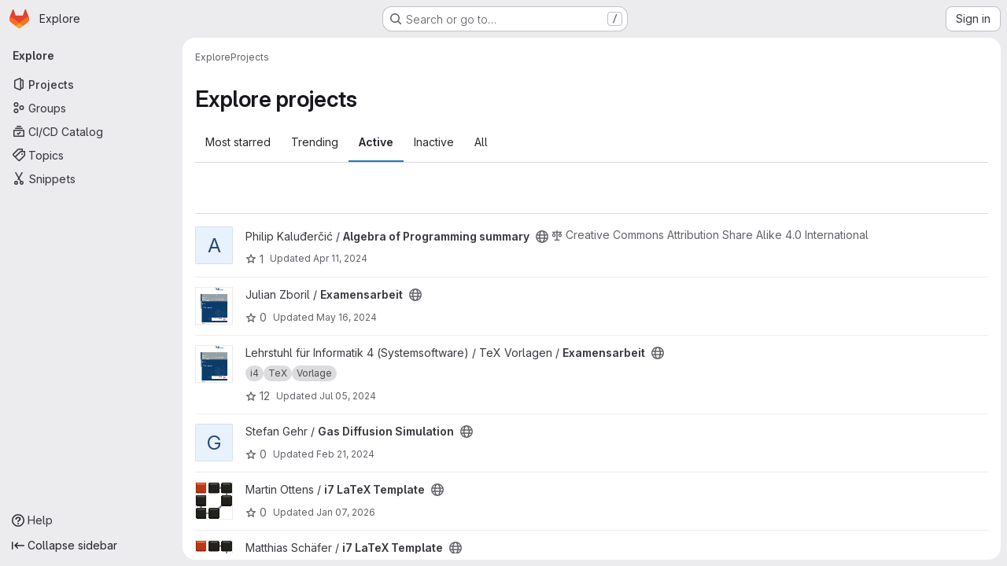

--- FILE ---
content_type: text/html; charset=utf-8
request_url: https://gitlab.cs.fau.de/explore/projects?language=198&sort=name_asc
body_size: 14522
content:
<!DOCTYPE html>
<html class="gl-system ui-neutral with-top-bar with-header application-chrome page-with-panels with-gl-container-queries " lang="en">
<head prefix="og: http://ogp.me/ns#">
<meta charset="utf-8">
<meta content="IE=edge" http-equiv="X-UA-Compatible">
<meta content="width=device-width, initial-scale=1" name="viewport">
<title>Explore projects · GitLab</title>
<script nonce="9CSs5iODhJBihAzmpx6/+A==">
//<![CDATA[
window.gon={};gon.api_version="v4";gon.default_avatar_url="https://gitlab.cs.fau.de/assets/no_avatar-849f9c04a3a0d0cea2424ae97b27447dc64a7dbfae83c036c45b403392f0e8ba.png";gon.max_file_size=50;gon.asset_host=null;gon.webpack_public_path="/assets/webpack/";gon.relative_url_root="";gon.user_color_mode="gl-system";gon.user_color_scheme="white";gon.markdown_surround_selection=null;gon.markdown_automatic_lists=null;gon.markdown_maintain_indentation=null;gon.math_rendering_limits_enabled=true;gon.allow_immediate_namespaces_deletion=true;gon.iframe_rendering_enabled=false;gon.iframe_rendering_allowlist=[];gon.recaptcha_api_server_url="https://www.recaptcha.net/recaptcha/api.js";gon.recaptcha_sitekey="";gon.gitlab_url="https://gitlab.cs.fau.de";gon.promo_url="https://about.gitlab.com";gon.forum_url="https://forum.gitlab.com";gon.docs_url="https://docs.gitlab.com";gon.revision="1e521aad93b";gon.feature_category="groups_and_projects";gon.gitlab_logo="/assets/gitlab_logo-2957169c8ef64c58616a1ac3f4fc626e8a35ce4eb3ed31bb0d873712f2a041a0.png";gon.secure=true;gon.sprite_icons="/assets/icons-dafe78f1f5f3f39844d40e6211b4b6b2b89533b96324c26e6ca12cfd6cf1b0ca.svg";gon.sprite_file_icons="/assets/file_icons/file_icons-90de312d3dbe794a19dee8aee171f184ff69ca9c9cf9fe37e8b254e84c3a1543.svg";gon.illustrations_path="/images/illustrations.svg";gon.emoji_sprites_css_path="/assets/emoji_sprites-bd26211944b9d072037ec97cb138f1a52cd03ef185cd38b8d1fcc963245199a1.css";gon.emoji_backend_version=4;gon.gridstack_css_path="/assets/lazy_bundles/gridstack-f42069e5c7b1542688660592b48f2cbd86e26b77030efd195d124dbd8fe64434.css";gon.test_env=false;gon.disable_animations=false;gon.suggested_label_colors={"#cc338b":"Magenta-pink","#dc143c":"Crimson","#c21e56":"Rose red","#cd5b45":"Dark coral","#ed9121":"Carrot orange","#eee600":"Titanium yellow","#009966":"Green-cyan","#8fbc8f":"Dark sea green","#6699cc":"Blue-gray","#e6e6fa":"Lavender","#9400d3":"Dark violet","#330066":"Deep violet","#36454f":"Charcoal grey","#808080":"Gray"};gon.first_day_of_week=0;gon.time_display_relative=true;gon.time_display_format=0;gon.ee=false;gon.jh=false;gon.dot_com=false;gon.uf_error_prefix="UF";gon.pat_prefix="glpat-";gon.keyboard_shortcuts_enabled=true;gon.broadcast_message_dismissal_path=null;gon.diagramsnet_url="https://embed.diagrams.net";gon.features={"uiForOrganizations":false,"organizationSwitching":false,"findAndReplace":false,"removeMonitorMetrics":true,"newProjectCreationForm":false,"workItemsClientSideBoards":false,"glqlWorkItems":true,"glqlAggregation":false,"glqlTypescript":false,"paneledView":true,"archiveGroup":false,"accessibleLoadingButton":false,"allowIframesInMarkdown":false,"projectStudioEnabled":true};
//]]>
</script>

<script nonce="9CSs5iODhJBihAzmpx6/+A==">
//<![CDATA[
const root = document.documentElement;
if (window.matchMedia('(prefers-color-scheme: dark)').matches) {
  root.classList.add('gl-dark');
}

window.matchMedia('(prefers-color-scheme: dark)').addEventListener('change', (e) => {
  if (e.matches) {
    root.classList.add('gl-dark');
  } else {
    root.classList.remove('gl-dark');
  }
});

//]]>
</script>


<link href="https://gitlab.cs.fau.de/explore/projects" rel="canonical">


<meta content="light dark" name="color-scheme">
<link rel="stylesheet" href="/assets/application-267421195ad431679553836c5b410ffe630f2a3119c436775ff47aa32bd041a8.css" media="(prefers-color-scheme: light)" />
<link rel="stylesheet" href="/assets/application_dark-eb6a2be3fa84f122bcfdb01700ceb93d31abe14bec53e18529b0230fdb8d07ce.css" media="(prefers-color-scheme: dark)" />
<link rel="stylesheet" href="/assets/page_bundles/projects-5ff1d9a4f328199704b89fcdbf5501b932b19e481ac1139171ece972e7cf4c7f.css" /><link rel="stylesheet" href="/assets/page_bundles/commit_description-9e7efe20f0cef17d0606edabfad0418e9eb224aaeaa2dae32c817060fa60abcc.css" /><link rel="stylesheet" href="/assets/page_bundles/work_items-9f34e9e1785e95144a97edb25299b8dd0d2e641f7efb2d8b7bea3717104ed8f2.css" /><link rel="stylesheet" href="/assets/page_bundles/notes_shared-8f7a9513332533cc4a53b3be3d16e69570e82bc87b3f8913578eaeb0dce57e21.css" />
<link rel="stylesheet" href="/assets/tailwind_cqs-0e9add9895902b334f85f3a8c9ded0e9bcbfef603bbd1efcb51df7dac57c209e.css" />


<link rel="stylesheet" href="/assets/fonts-deb7ad1d55ca77c0172d8538d53442af63604ff490c74acc2859db295c125bdb.css" />
<link rel="stylesheet" href="/assets/highlight/themes/white-c47e38e4a3eafd97b389c0f8eec06dce295f311cdc1c9e55073ea9406b8fe5b0.css" media="(prefers-color-scheme: light)" />
<link rel="stylesheet" href="/assets/highlight/themes/dark-8796b0549a7cd8fd6d2646619fa5840db4505d7031a76d5441a3cee1d12390d2.css" media="(prefers-color-scheme: dark)" />

<script src="/assets/webpack/runtime.880a9edb.bundle.js" defer="defer" nonce="9CSs5iODhJBihAzmpx6/+A=="></script>
<script src="/assets/webpack/main.ca0196b2.chunk.js" defer="defer" nonce="9CSs5iODhJBihAzmpx6/+A=="></script>
<script src="/assets/webpack/tracker.4ac2efa2.chunk.js" defer="defer" nonce="9CSs5iODhJBihAzmpx6/+A=="></script>
<script nonce="9CSs5iODhJBihAzmpx6/+A==">
//<![CDATA[
window.snowplowOptions = {"namespace":"gl","hostname":"gitlab.cs.fau.de:443","postPath":"/-/collect_events","forceSecureTracker":true,"appId":"gitlab_sm"};
gl = window.gl || {};
gl.snowplowStandardContext = {"schema":"iglu:com.gitlab/gitlab_standard/jsonschema/1-1-7","data":{"environment":"self-managed","source":"gitlab-rails","correlation_id":"01KEY8DP5ESG6DNK0VCRKFVTW5","extra":{},"user_id":null,"global_user_id":null,"user_type":null,"is_gitlab_team_member":null,"namespace_id":null,"ultimate_parent_namespace_id":null,"project_id":null,"feature_enabled_by_namespace_ids":null,"realm":"self-managed","deployment_type":"self-managed","context_generated_at":"2026-01-14T12:41:53.289Z"}};
gl.snowplowPseudonymizedPageUrl = "https://gitlab.cs.fau.de/explore/projects?language=masked_language\u0026sort=masked_sort";
gl.maskedDefaultReferrerUrl = null;
gl.ga4MeasurementId = 'G-ENFH3X7M5Y';
gl.duoEvents = [];
gl.onlySendDuoEvents = true;


//]]>
</script>
<link rel="preload" href="/assets/application-267421195ad431679553836c5b410ffe630f2a3119c436775ff47aa32bd041a8.css" as="style" type="text/css" nonce="i5y+Gzl4uOGoCGozG9F9kQ==">
<link rel="preload" href="/assets/highlight/themes/white-c47e38e4a3eafd97b389c0f8eec06dce295f311cdc1c9e55073ea9406b8fe5b0.css" as="style" type="text/css" nonce="i5y+Gzl4uOGoCGozG9F9kQ==">




<script src="/assets/webpack/commons-pages.groups.new-pages.import.gitlab_projects.new-pages.import.manifest.new-pages.projects.n-44c6c18e.1bfb6269.chunk.js" defer="defer" nonce="9CSs5iODhJBihAzmpx6/+A=="></script>
<script src="/assets/webpack/commons-pages.search.show-super_sidebar.6acb116e.chunk.js" defer="defer" nonce="9CSs5iODhJBihAzmpx6/+A=="></script>
<script src="/assets/webpack/super_sidebar.d81b6984.chunk.js" defer="defer" nonce="9CSs5iODhJBihAzmpx6/+A=="></script>
<script src="/assets/webpack/commons-pages.admin.abuse_reports-pages.admin.abuse_reports.show-pages.admin.credentials-pages.admin-dde006c0.e852132e.chunk.js" defer="defer" nonce="9CSs5iODhJBihAzmpx6/+A=="></script>
<script src="/assets/webpack/commons-pages.admin.abuse_reports-pages.admin.abuse_reports.show-pages.admin.groups.index-pages.admi-2872c637.de0622d0.chunk.js" defer="defer" nonce="9CSs5iODhJBihAzmpx6/+A=="></script>
<script src="/assets/webpack/commons-pages.admin.groups.index-pages.admin.projects.index-pages.dashboard.groups.index-pages.dashb-6a77819a.493ca236.chunk.js" defer="defer" nonce="9CSs5iODhJBihAzmpx6/+A=="></script>
<script src="/assets/webpack/pages.explore.projects.96bb4683.chunk.js" defer="defer" nonce="9CSs5iODhJBihAzmpx6/+A=="></script>

<meta content="object" property="og:type">
<meta content="GitLab" property="og:site_name">
<meta content="Explore projects · GitLab" property="og:title">
<meta content="GitLab - FAU Department Informatik" property="og:description">
<meta content="https://gitlab.cs.fau.de/assets/twitter_card-570ddb06edf56a2312253c5872489847a0f385112ddbcd71ccfa1570febab5d2.jpg" property="og:image">
<meta content="64" property="og:image:width">
<meta content="64" property="og:image:height">
<meta content="https://gitlab.cs.fau.de/explore/projects?language=198&amp;sort=name_asc" property="og:url">
<meta content="summary" property="twitter:card">
<meta content="Explore projects · GitLab" property="twitter:title">
<meta content="GitLab - FAU Department Informatik" property="twitter:description">
<meta content="https://gitlab.cs.fau.de/assets/twitter_card-570ddb06edf56a2312253c5872489847a0f385112ddbcd71ccfa1570febab5d2.jpg" property="twitter:image">

<meta name="csrf-param" content="authenticity_token" />
<meta name="csrf-token" content="_oXFMTJnS2lnxAWzk_d6S0MrXDcG5J3sF0kbVBTHv36aLDox_cMhSLOxdxDF9tXnpp1Hh9Fx-NHxM3W76_VA9A" />
<meta name="csp-nonce" content="9CSs5iODhJBihAzmpx6/+A==" />
<meta name="action-cable-url" content="/-/cable" />
<link href="/-/manifest.json" rel="manifest">
<link rel="icon" type="image/png" href="/assets/favicon-72a2cad5025aa931d6ea56c3201d1f18e68a8cd39788c7c80d5b2b82aa5143ef.png" id="favicon" data-original-href="/assets/favicon-72a2cad5025aa931d6ea56c3201d1f18e68a8cd39788c7c80d5b2b82aa5143ef.png" />
<link rel="apple-touch-icon" type="image/x-icon" href="/assets/apple-touch-icon-b049d4bc0dd9626f31db825d61880737befc7835982586d015bded10b4435460.png" />
<link href="/search/opensearch.xml" rel="search" title="Search GitLab" type="application/opensearchdescription+xml">




<meta content="GitLab - FAU Department Informatik" name="description">
<meta content="#F1F0F6" media="(prefers-color-scheme: light)" name="theme-color">
<meta content="#232128" media="(prefers-color-scheme: dark)" name="theme-color">
</head>

<body class="tab-width-8 gl-browser-chrome gl-platform-mac " data-page="explore:projects:index" data-project-studio-enabled="true">
<div id="js-tooltips-container"></div>

<script nonce="9CSs5iODhJBihAzmpx6/+A==">
//<![CDATA[
gl = window.gl || {};
gl.client = {"isChrome":true,"isMac":true};


//]]>
</script>


<header class="super-topbar js-super-topbar"></header>
<div class="layout-page js-page-layout page-with-super-sidebar">
<script nonce="9CSs5iODhJBihAzmpx6/+A==">
//<![CDATA[
const outer = document.createElement('div');
outer.style.visibility = 'hidden';
outer.style.overflow = 'scroll';
document.body.appendChild(outer);
const inner = document.createElement('div');
outer.appendChild(inner);
const scrollbarWidth = outer.offsetWidth - inner.offsetWidth;
outer.parentNode.removeChild(outer);
document.documentElement.style.setProperty('--scrollbar-width', `${scrollbarWidth}px`);

//]]>
</script><aside class="js-super-sidebar super-sidebar super-sidebar-loading" data-command-palette="{}" data-force-desktop-expanded-sidebar="" data-is-saas="false" data-root-path="/" data-sidebar="{&quot;is_logged_in&quot;:false,&quot;compare_plans_url&quot;:&quot;https://about.gitlab.com/pricing&quot;,&quot;context_switcher_links&quot;:[{&quot;title&quot;:&quot;Explore&quot;,&quot;link&quot;:&quot;/explore&quot;,&quot;icon&quot;:&quot;compass&quot;}],&quot;current_menu_items&quot;:[{&quot;id&quot;:&quot;projects_menu&quot;,&quot;title&quot;:&quot;Projects&quot;,&quot;icon&quot;:&quot;project&quot;,&quot;avatar_shape&quot;:&quot;rect&quot;,&quot;link&quot;:&quot;/explore/projects/starred&quot;,&quot;is_active&quot;:true,&quot;items&quot;:[],&quot;separated&quot;:false},{&quot;id&quot;:&quot;groups_menu&quot;,&quot;title&quot;:&quot;Groups&quot;,&quot;icon&quot;:&quot;group&quot;,&quot;avatar_shape&quot;:&quot;rect&quot;,&quot;link&quot;:&quot;/explore/groups&quot;,&quot;is_active&quot;:false,&quot;items&quot;:[],&quot;separated&quot;:false},{&quot;id&quot;:&quot;catalog_menu&quot;,&quot;title&quot;:&quot;CI/CD Catalog&quot;,&quot;icon&quot;:&quot;catalog-checkmark&quot;,&quot;avatar_shape&quot;:&quot;rect&quot;,&quot;link&quot;:&quot;/explore/catalog&quot;,&quot;is_active&quot;:false,&quot;items&quot;:[],&quot;separated&quot;:false},{&quot;id&quot;:&quot;topics_menu&quot;,&quot;title&quot;:&quot;Topics&quot;,&quot;icon&quot;:&quot;labels&quot;,&quot;avatar_shape&quot;:&quot;rect&quot;,&quot;link&quot;:&quot;/explore/projects/topics&quot;,&quot;is_active&quot;:false,&quot;items&quot;:[],&quot;separated&quot;:false},{&quot;id&quot;:&quot;snippets_menu&quot;,&quot;title&quot;:&quot;Snippets&quot;,&quot;icon&quot;:&quot;snippet&quot;,&quot;avatar_shape&quot;:&quot;rect&quot;,&quot;link&quot;:&quot;/explore/snippets&quot;,&quot;is_active&quot;:false,&quot;items&quot;:[],&quot;separated&quot;:false}],&quot;current_context_header&quot;:&quot;Explore&quot;,&quot;support_path&quot;:&quot;https://about.gitlab.com/get-help/&quot;,&quot;docs_path&quot;:&quot;/help/docs&quot;,&quot;display_whats_new&quot;:false,&quot;show_version_check&quot;:null,&quot;search&quot;:{&quot;search_path&quot;:&quot;/search&quot;,&quot;issues_path&quot;:&quot;/dashboard/issues&quot;,&quot;mr_path&quot;:&quot;/dashboard/merge_requests&quot;,&quot;autocomplete_path&quot;:&quot;/search/autocomplete&quot;,&quot;settings_path&quot;:&quot;/search/settings&quot;,&quot;search_context&quot;:{&quot;for_snippets&quot;:null}},&quot;panel_type&quot;:&quot;explore&quot;,&quot;shortcut_links&quot;:[{&quot;title&quot;:&quot;Snippets&quot;,&quot;href&quot;:&quot;/explore/snippets&quot;,&quot;css_class&quot;:&quot;dashboard-shortcuts-snippets&quot;},{&quot;title&quot;:&quot;Groups&quot;,&quot;href&quot;:&quot;/explore/groups&quot;,&quot;css_class&quot;:&quot;dashboard-shortcuts-groups&quot;},{&quot;title&quot;:&quot;Projects&quot;,&quot;href&quot;:&quot;/explore/projects/starred&quot;,&quot;css_class&quot;:&quot;dashboard-shortcuts-projects&quot;}],&quot;terms&quot;:&quot;/-/users/terms&quot;,&quot;sign_in_visible&quot;:&quot;true&quot;,&quot;allow_signup&quot;:&quot;false&quot;,&quot;new_user_registration_path&quot;:&quot;/users/sign_up&quot;,&quot;sign_in_path&quot;:&quot;/users/sign_in?redirect_to_referer=yes&quot;}"></aside>


<div class="panels-container gl-flex gl-gap-3">
<div class="content-panels gl-flex-1 gl-w-full gl-flex gl-gap-3 gl-relative js-content-panels gl-@container/content-panels">
<div class="js-static-panel static-panel content-wrapper gl-relative paneled-view gl-flex-1 gl-overflow-y-auto gl-bg-default" id="static-panel-portal">
<div class="panel-header">
<div class="broadcast-wrapper">



</div>
<div class="top-bar-fixed container-fluid gl-rounded-t-lg gl-sticky gl-top-0 gl-left-0 gl-mx-0 gl-w-full" data-testid="top-bar">
<div class="top-bar-container gl-flex gl-items-center gl-gap-2">
<div class="gl-grow gl-basis-0 gl-flex gl-items-center gl-justify-start gl-gap-3">
<script type="application/ld+json">
{"@context":"https://schema.org","@type":"BreadcrumbList","itemListElement":[{"@type":"ListItem","position":1,"name":"Explore","item":"https://gitlab.cs.fau.de/explore"},{"@type":"ListItem","position":2,"name":"Projects","item":"https://gitlab.cs.fau.de/explore/projects?language=198\u0026sort=name_asc"}]}


</script>
<div data-testid="breadcrumb-links" id="js-vue-page-breadcrumbs-wrapper">
<div data-breadcrumbs-json="[{&quot;text&quot;:&quot;Explore&quot;,&quot;href&quot;:&quot;/explore&quot;,&quot;avatarPath&quot;:null},{&quot;text&quot;:&quot;Projects&quot;,&quot;href&quot;:&quot;/explore/projects?language=198\u0026sort=name_asc&quot;,&quot;avatarPath&quot;:null}]" id="js-vue-page-breadcrumbs"></div>
<div id="js-injected-page-breadcrumbs"></div>
<div id="js-page-breadcrumbs-extra"></div>
</div>


<div id="js-work-item-feedback"></div>

</div>

</div>
</div>

</div>
<div class="panel-content">
<div class="panel-content-inner js-static-panel-inner">
<div class="alert-wrapper alert-wrapper-top-space gl-flex gl-flex-col gl-gap-3 container-fluid container-limited">






















</div>

<div class="container-fluid container-limited ">
<main class="content gl-@container/panel gl-pb-3" id="content-body">
<div id="js-drawer-container"></div>
<div class="flash-container flash-container-page sticky" data-testid="flash-container">
<div id="js-global-alerts"></div>
</div>





<div class="page-title-holder gl-flex gl-items-center" data-testid="explore-projects-title">
<h1 class="page-title gl-text-size-h-display">Explore projects</h1>
<div class="page-title-controls">
</div>
</div>

<div class="gl-flex">
<ul class="gl-flex gl-grow gl-border-none nav gl-tabs-nav" role="tablist"><li role="presentation" class="nav-item"><a data-event-tracking="click_tab_projects_explore" data-event-label="Most starred" role="tab" class="nav-link gl-tab-nav-item" href="/explore/projects/starred">Most starred</a></li>
<li role="presentation" class="nav-item"><a data-event-tracking="click_tab_projects_explore" data-event-label="Trending" role="tab" class="nav-link gl-tab-nav-item" href="/explore/projects/trending">Trending</a></li>
<li role="presentation" class="nav-item"><a data-event-tracking="click_tab_projects_explore" data-event-label="Active" role="tab" class="nav-link gl-tab-nav-item active gl-tab-nav-item-active" href="/explore/projects">Active</a></li>
<li role="presentation" class="nav-item"><a data-event-tracking="click_tab_projects_explore" data-event-label="Inactive" role="tab" class="nav-link gl-tab-nav-item" href="/explore/projects?archived=only">Inactive</a></li>
<li role="presentation" class="nav-item"><a data-event-tracking="click_tab_projects_explore" data-event-label="All" role="tab" class="nav-link gl-tab-nav-item" href="/explore/projects?archived=true">All</a></li>
</ul></div>
<div class="gl-py-5 gl-border-t gl-border-b" data-app-data="{&quot;initial_sort&quot;:&quot;name_asc&quot;,&quot;programming_languages&quot;:[{&quot;id&quot;:13,&quot;name&quot;:&quot;Assembly&quot;,&quot;color&quot;:&quot;#6E4C13&quot;,&quot;created_at&quot;:&quot;2018-09-22T19:03:55.517Z&quot;},{&quot;id&quot;:41,&quot;name&quot;:&quot;Batchfile&quot;,&quot;color&quot;:&quot;#C1F12E&quot;,&quot;created_at&quot;:&quot;2018-09-26T09:42:04.900Z&quot;},{&quot;id&quot;:198,&quot;name&quot;:&quot;BibTeX&quot;,&quot;color&quot;:&quot;#778899&quot;,&quot;created_at&quot;:&quot;2022-12-22T14:04:58.198Z&quot;},{&quot;id&quot;:7,&quot;name&quot;:&quot;C&quot;,&quot;color&quot;:&quot;#555555&quot;,&quot;created_at&quot;:&quot;2018-09-22T16:51:22.193Z&quot;},{&quot;id&quot;:10,&quot;name&quot;:&quot;C++&quot;,&quot;color&quot;:&quot;#f34b7d&quot;,&quot;created_at&quot;:&quot;2018-09-22T17:06:10.933Z&quot;},{&quot;id&quot;:16,&quot;name&quot;:&quot;CMake&quot;,&quot;color&quot;:&quot;#e7efda&quot;,&quot;created_at&quot;:&quot;2018-09-23T09:33:39.628Z&quot;},{&quot;id&quot;:27,&quot;name&quot;:&quot;CSS&quot;,&quot;color&quot;:&quot;#563d7c&quot;,&quot;created_at&quot;:&quot;2018-09-24T11:53:40.274Z&quot;},{&quot;id&quot;:31,&quot;name&quot;:&quot;Cuda&quot;,&quot;color&quot;:&quot;#3A4E3A&quot;,&quot;created_at&quot;:&quot;2018-09-24T15:12:06.249Z&quot;},{&quot;id&quot;:104,&quot;name&quot;:&quot;Dockerfile&quot;,&quot;color&quot;:&quot;#384d54&quot;,&quot;created_at&quot;:&quot;2019-04-22T16:49:15.601Z&quot;},{&quot;id&quot;:44,&quot;name&quot;:&quot;GLSL&quot;,&quot;color&quot;:&quot;#086703&quot;,&quot;created_at&quot;:&quot;2018-09-27T18:05:23.605Z&quot;},{&quot;id&quot;:18,&quot;name&quot;:&quot;Go&quot;,&quot;color&quot;:&quot;#00ADD8&quot;,&quot;created_at&quot;:&quot;2018-09-23T11:47:12.663Z&quot;},{&quot;id&quot;:6,&quot;name&quot;:&quot;HTML&quot;,&quot;color&quot;:&quot;#e34c26&quot;,&quot;created_at&quot;:&quot;2018-09-22T16:36:29.224Z&quot;},{&quot;id&quot;:9,&quot;name&quot;:&quot;Java&quot;,&quot;color&quot;:&quot;#b07219&quot;,&quot;created_at&quot;:&quot;2018-09-22T17:06:10.923Z&quot;},{&quot;id&quot;:11,&quot;name&quot;:&quot;JavaScript&quot;,&quot;color&quot;:&quot;#f1e05a&quot;,&quot;created_at&quot;:&quot;2018-09-22T17:06:10.939Z&quot;},{&quot;id&quot;:19,&quot;name&quot;:&quot;Jupyter Notebook&quot;,&quot;color&quot;:&quot;#DA5B0B&quot;,&quot;created_at&quot;:&quot;2018-09-23T13:02:49.998Z&quot;},{&quot;id&quot;:131,&quot;name&quot;:&quot;MATLAB&quot;,&quot;color&quot;:&quot;#e16737&quot;,&quot;created_at&quot;:&quot;2019-11-22T15:38:07.325Z&quot;},{&quot;id&quot;:8,&quot;name&quot;:&quot;Makefile&quot;,&quot;color&quot;:&quot;#427819&quot;,&quot;created_at&quot;:&quot;2018-09-22T16:51:22.199Z&quot;},{&quot;id&quot;:14,&quot;name&quot;:&quot;Objective-C&quot;,&quot;color&quot;:&quot;#438eff&quot;,&quot;created_at&quot;:&quot;2018-09-22T19:03:55.526Z&quot;},{&quot;id&quot;:28,&quot;name&quot;:&quot;Perl&quot;,&quot;color&quot;:&quot;#0298c3&quot;,&quot;created_at&quot;:&quot;2018-09-24T14:20:47.533Z&quot;},{&quot;id&quot;:1,&quot;name&quot;:&quot;Python&quot;,&quot;color&quot;:&quot;#3572A5&quot;,&quot;created_at&quot;:&quot;2018-09-22T15:30:33.467Z&quot;},{&quot;id&quot;:12,&quot;name&quot;:&quot;Roff&quot;,&quot;color&quot;:&quot;#ecdebe&quot;,&quot;created_at&quot;:&quot;2018-09-22T17:06:10.946Z&quot;},{&quot;id&quot;:5,&quot;name&quot;:&quot;Rust&quot;,&quot;color&quot;:&quot;#dea584&quot;,&quot;created_at&quot;:&quot;2018-09-22T16:36:29.218Z&quot;},{&quot;id&quot;:3,&quot;name&quot;:&quot;Shell&quot;,&quot;color&quot;:&quot;#89e051&quot;,&quot;created_at&quot;:&quot;2018-09-22T15:58:34.484Z&quot;},{&quot;id&quot;:2,&quot;name&quot;:&quot;TeX&quot;,&quot;color&quot;:&quot;#3D6117&quot;,&quot;created_at&quot;:&quot;2018-09-22T15:30:33.481Z&quot;},{&quot;id&quot;:32,&quot;name&quot;:&quot;VHDL&quot;,&quot;color&quot;:&quot;#adb2cb&quot;,&quot;created_at&quot;:&quot;2018-09-24T16:58:44.831Z&quot;}],&quot;paths_to_exclude_sort_on&quot;:[&quot;/explore/projects/starred&quot;,&quot;/explore&quot;]}" id="js-projects-filtered-search-and-sort">
<div class="gl-h-7"></div>
</div>

<div class="js-projects-list-holder" data-testid="projects-list">
<ul class="projects-list gl-text-subtle gl-w-full gl-my-2 explore">
<li class="project-row">
<div class="project-cell gl-w-11">
<a class="project" href="/oj14ozun/algprog-summary"><span class="gl-sr-only">
View Algebra of Programming summary project
</span>
<div aria-hidden="true" class="gl-avatar gl-avatar-s48  !gl-rounded-base gl-avatar-identicon gl-avatar-identicon-bg4">
A
</div>

</a></div>
<div class="project-cell @sm/panel:gl-flex gl-items-center !gl-align-middle">
<div class="project-details gl-pr-9 gl-sm-pr-0 gl-w-full gl-flex gl-flex-col" data-qa-project-name="Algebra of Programming summary" data-testid="project-content">
<div class="gl-flex gl-items-baseline gl-flex-wrap">
<h2 class="gl-text-base gl-leading-20 gl-my-0 gl-wrap-anywhere">
<a class="gl-text-default hover:gl-text-default gl-mr-3 js-prefetch-document" title="Algebra of Programming summary" href="/oj14ozun/algprog-summary"><span class="namespace-name gl-font-normal">
Philip Kaluđerčić
/
</span>
<span class="project-name">Algebra of Programming summary</span>
</a></h2>
<button class="has-tooltip gl-border-0 gl-bg-transparent gl-p-0 gl-leading-0 gl-text-inherit gl-mr-2" data-container="body" data-placement="top" title="Public - The project can be accessed without any authentication." type="button" aria-label="Public - The project can be accessed without any authentication."><svg class="s16 gl-fill-icon-subtle" data-testid="earth-icon"><use href="/assets/icons-dafe78f1f5f3f39844d40e6211b4b6b2b89533b96324c26e6ca12cfd6cf1b0ca.svg#earth"></use></svg></button>
<span class="gl-inline-flex gl-items-center gl-mr-3">
<svg class="s14 gl-mr-2" data-testid="scale-icon"><use href="/assets/icons-dafe78f1f5f3f39844d40e6211b4b6b2b89533b96324c26e6ca12cfd6cf1b0ca.svg#scale"></use></svg>
Creative Commons Attribution Share Alike 4.0 International
</span>
</div>

<div class="gl-flex gl-items-center gl-mt-3 @sm/panel:gl-flex !gl-align-middle @sm/panel:!gl-hidden">
<div class="controls gl-flex gl-items-center">

<a class="gl-flex gl-items-center !gl-text-inherit icon-wrapper has-tooltip stars" title="Stars" data-container="body" data-placement="top" href="/oj14ozun/algprog-summary/-/starrers"><svg class="s14 gl-mr-2" data-testid="star-o-icon"><use href="/assets/icons-dafe78f1f5f3f39844d40e6211b4b6b2b89533b96324c26e6ca12cfd6cf1b0ca.svg#star-o"></use></svg>
1
</a></div>
<div class="updated-note gl-text-sm gl-ml-3 gl-sm-ml-0">
<span>
Updated
<time class="js-timeago" title="Apr 11, 2024 3:07pm" datetime="2024-04-11T15:07:15Z" tabindex="0" aria-label="Apr 11, 2024 3:07pm" data-toggle="tooltip" data-placement="top" data-container="body">Apr 11, 2024</time>
</span>
</div>

</div>
</div>
</div>
<div class="project-cell project-controls gl-text-subtle @sm/panel:gl-flex gl-items-center !gl-align-middle !gl-hidden @sm/panel:!gl-table-cell" data-testid="project_controls">
<div class="controls gl-flex gl-items-center gl-mb-2 gl-gap-4 !gl-pr-0 !gl-justify-end">

<a class="gl-flex gl-items-center !gl-text-inherit icon-wrapper has-tooltip stars" title="Stars" data-container="body" data-placement="top" aria-label="Algebra of Programming summary has 1 star" href="/oj14ozun/algprog-summary/-/starrers"><svg class="s14 gl-mr-2" data-testid="star-o-icon"><use href="/assets/icons-dafe78f1f5f3f39844d40e6211b4b6b2b89533b96324c26e6ca12cfd6cf1b0ca.svg#star-o"></use></svg>
1
</a><a class="gl-flex gl-items-center !gl-text-inherit icon-wrapper has-tooltip issues" title="Issues" data-container="body" data-placement="top" aria-label="Algebra of Programming summary has 0 open issues" href="/oj14ozun/algprog-summary/-/issues"><svg class="s14 gl-mr-2" data-testid="work-item-issue-icon"><use href="/assets/icons-dafe78f1f5f3f39844d40e6211b4b6b2b89533b96324c26e6ca12cfd6cf1b0ca.svg#work-item-issue"></use></svg>
0
</a>
</div>
<div class="updated-note gl-text-sm gl-whitespace-nowrap gl-justify-end">
<span>
Updated
<time class="js-timeago" title="Apr 11, 2024 3:07pm" datetime="2024-04-11T15:07:15Z" tabindex="0" aria-label="Apr 11, 2024 3:07pm" data-toggle="tooltip" data-placement="top" data-container="body">Apr 11, 2024</time>
</span>
</div>
</div>
</li>

<li class="project-row">
<div class="project-cell gl-w-11">
<a class="project" href="/wa94tiju/i4thesis"><span class="gl-sr-only">
View Examensarbeit project
</span>
<img srcset="/uploads/-/system/project/avatar/29015/thesis.png?width=48 1x, /uploads/-/system/project/avatar/29015/thesis.png?width=96 2x" class="gl-avatar gl-avatar-s48  !gl-rounded-base" height="48" width="48" loading="lazy" aria-hidden="true" src="/uploads/-/system/project/avatar/29015/thesis.png?width=48" />

</a></div>
<div class="project-cell">
<div class="project-details gl-pr-9 gl-sm-pr-0 gl-w-full gl-flex gl-flex-col" data-qa-project-name="Examensarbeit" data-testid="project-content">
<div class="gl-flex gl-items-baseline gl-flex-wrap">
<h2 class="gl-text-base gl-leading-20 gl-my-0 gl-wrap-anywhere">
<a class="gl-text-default hover:gl-text-default gl-mr-3 js-prefetch-document" title="Examensarbeit" href="/wa94tiju/i4thesis"><span class="namespace-name gl-font-normal">
Julian Zboril
/
</span>
<span class="project-name">Examensarbeit</span>
</a></h2>
<button class="has-tooltip gl-border-0 gl-bg-transparent gl-p-0 gl-leading-0 gl-text-inherit gl-mr-2" data-container="body" data-placement="top" title="Public - The project can be accessed without any authentication." type="button" aria-label="Public - The project can be accessed without any authentication."><svg class="s16 gl-fill-icon-subtle" data-testid="earth-icon"><use href="/assets/icons-dafe78f1f5f3f39844d40e6211b4b6b2b89533b96324c26e6ca12cfd6cf1b0ca.svg#earth"></use></svg></button>
</div>
<div class="description gl-hidden gl-overflow-hidden gl-mr-3 gl-mt-2 gl-text-sm @sm/panel:gl-block">
<p data-sourcepos="1:1-1:72" dir="auto">Vorlage für die Ausarbeitung einer Bachelor- oder Masterarbeit in LaTeX</p>
</div>

<div class="gl-flex gl-items-center gl-mt-3 @sm/panel:!gl-hidden">
<div class="controls gl-flex gl-items-center">

<a class="gl-flex gl-items-center !gl-text-inherit icon-wrapper has-tooltip stars" title="Stars" data-container="body" data-placement="top" href="/wa94tiju/i4thesis/-/starrers"><svg class="s14 gl-mr-2" data-testid="star-o-icon"><use href="/assets/icons-dafe78f1f5f3f39844d40e6211b4b6b2b89533b96324c26e6ca12cfd6cf1b0ca.svg#star-o"></use></svg>
0
</a></div>
<div class="updated-note gl-text-sm gl-ml-3 gl-sm-ml-0">
<span>
Updated
<time class="js-timeago" title="May 16, 2024 12:23pm" datetime="2024-05-16T12:23:40Z" tabindex="0" aria-label="May 16, 2024 12:23pm" data-toggle="tooltip" data-placement="top" data-container="body">May 16, 2024</time>
</span>
</div>

</div>
</div>
</div>
<div class="project-cell project-controls gl-text-subtle !gl-hidden @sm/panel:!gl-table-cell" data-testid="project_controls">
<div class="controls gl-flex gl-items-center gl-mb-2 gl-gap-4 !gl-pr-0 !gl-justify-end">

<a class="gl-flex gl-items-center !gl-text-inherit icon-wrapper has-tooltip stars" title="Stars" data-container="body" data-placement="top" aria-label="Examensarbeit has 0 stars" href="/wa94tiju/i4thesis/-/starrers"><svg class="s14 gl-mr-2" data-testid="star-o-icon"><use href="/assets/icons-dafe78f1f5f3f39844d40e6211b4b6b2b89533b96324c26e6ca12cfd6cf1b0ca.svg#star-o"></use></svg>
0
</a><a class="gl-flex gl-items-center !gl-text-inherit icon-wrapper has-tooltip forks" title="Forks" data-container="body" data-placement="top" aria-label="Examensarbeit has 0 forks" href="/wa94tiju/i4thesis/-/forks"><svg class="s14 gl-mr-2" data-testid="fork-icon"><use href="/assets/icons-dafe78f1f5f3f39844d40e6211b4b6b2b89533b96324c26e6ca12cfd6cf1b0ca.svg#fork"></use></svg>
0
</a><a class="gl-flex gl-items-center !gl-text-inherit icon-wrapper has-tooltip merge-requests" title="Merge requests" data-container="body" data-placement="top" aria-label="Examensarbeit has 0 open merge requests" href="/wa94tiju/i4thesis/-/merge_requests"><svg class="s14 gl-mr-2" data-testid="merge-request-icon"><use href="/assets/icons-dafe78f1f5f3f39844d40e6211b4b6b2b89533b96324c26e6ca12cfd6cf1b0ca.svg#merge-request"></use></svg>
0
</a><a class="gl-flex gl-items-center !gl-text-inherit icon-wrapper has-tooltip issues" title="Issues" data-container="body" data-placement="top" aria-label="Examensarbeit has 0 open issues" href="/wa94tiju/i4thesis/-/issues"><svg class="s14 gl-mr-2" data-testid="work-item-issue-icon"><use href="/assets/icons-dafe78f1f5f3f39844d40e6211b4b6b2b89533b96324c26e6ca12cfd6cf1b0ca.svg#work-item-issue"></use></svg>
0
</a>
</div>
<div class="updated-note gl-text-sm gl-whitespace-nowrap gl-justify-end">
<span>
Updated
<time class="js-timeago" title="May 16, 2024 12:23pm" datetime="2024-05-16T12:23:40Z" tabindex="0" aria-label="May 16, 2024 12:23pm" data-toggle="tooltip" data-placement="top" data-container="body">May 16, 2024</time>
</span>
</div>
</div>
</li>

<li class="project-row">
<div class="project-cell gl-w-11">
<a class="project" href="/i4/tex/i4thesis"><span class="gl-sr-only">
View Examensarbeit project
</span>
<img srcset="/uploads/-/system/project/avatar/7151/thesis.png?width=48 1x, /uploads/-/system/project/avatar/7151/thesis.png?width=96 2x" class="gl-avatar gl-avatar-s48  !gl-rounded-base" height="48" width="48" loading="lazy" aria-hidden="true" src="/uploads/-/system/project/avatar/7151/thesis.png?width=48" />

</a></div>
<div class="project-cell">
<div class="project-details gl-pr-9 gl-sm-pr-0 gl-w-full gl-flex gl-flex-col" data-qa-project-name="Examensarbeit" data-testid="project-content">
<div class="gl-flex gl-items-baseline gl-flex-wrap">
<h2 class="gl-text-base gl-leading-20 gl-my-0 gl-wrap-anywhere">
<a class="gl-text-default hover:gl-text-default gl-mr-3 js-prefetch-document" title="Examensarbeit" href="/i4/tex/i4thesis"><span class="namespace-name gl-font-normal">
Lehrstuhl für Informatik 4 (Systemsoftware) / TeX Vorlagen
/
</span>
<span class="project-name">Examensarbeit</span>
</a></h2>
<button class="has-tooltip gl-border-0 gl-bg-transparent gl-p-0 gl-leading-0 gl-text-inherit gl-mr-2" data-container="body" data-placement="top" title="Public - The project can be accessed without any authentication." type="button" aria-label="Public - The project can be accessed without any authentication."><svg class="s16 gl-fill-icon-subtle" data-testid="earth-icon"><use href="/assets/icons-dafe78f1f5f3f39844d40e6211b4b6b2b89533b96324c26e6ca12cfd6cf1b0ca.svg#earth"></use></svg></button>
</div>
<div class="description gl-hidden gl-overflow-hidden gl-mr-3 gl-mt-2 gl-text-sm @sm/panel:gl-block">
<p data-sourcepos="1:1-1:72" dir="auto">Vorlage für die Ausarbeitung einer Bachelor- oder Masterarbeit in LaTeX</p>
</div>
<div class="gl-mt-2">
<div class="gl-w-full gl-inline-flex gl-flex-wrap gl-text-base gl-font-normal gl-items-center gl-gap-2" data-testid="project_topic_list">
<a class="gl-badge badge badge-pill badge-neutral" href="/explore/projects/topics/i4" itemprop="keywords"><span class="gl-badge-content">i4</span></a>
<a class="gl-badge badge badge-pill badge-neutral" href="/explore/projects/topics/TeX" itemprop="keywords"><span class="gl-badge-content">TeX</span></a>
<a class="gl-badge badge badge-pill badge-neutral" href="/explore/projects/topics/Vorlage" itemprop="keywords"><span class="gl-badge-content">Vorlage</span></a>
</div>

</div>

<div class="gl-flex gl-items-center gl-mt-3 @sm/panel:!gl-hidden">
<div class="controls gl-flex gl-items-center">

<a class="gl-flex gl-items-center !gl-text-inherit icon-wrapper has-tooltip stars" title="Stars" data-container="body" data-placement="top" href="/i4/tex/i4thesis/-/starrers"><svg class="s14 gl-mr-2" data-testid="star-o-icon"><use href="/assets/icons-dafe78f1f5f3f39844d40e6211b4b6b2b89533b96324c26e6ca12cfd6cf1b0ca.svg#star-o"></use></svg>
12
</a></div>
<div class="updated-note gl-text-sm gl-ml-3 gl-sm-ml-0">
<span>
Updated
<time class="js-timeago" title="Jul 5, 2024 12:17pm" datetime="2024-07-05T12:17:45Z" tabindex="0" aria-label="Jul 5, 2024 12:17pm" data-toggle="tooltip" data-placement="top" data-container="body">Jul 05, 2024</time>
</span>
</div>

</div>
</div>
</div>
<div class="project-cell project-controls gl-text-subtle !gl-hidden @sm/panel:!gl-table-cell" data-testid="project_controls">
<div class="controls gl-flex gl-items-center gl-mb-2 gl-gap-4 !gl-pr-0 !gl-justify-end">

<a class="gl-flex gl-items-center !gl-text-inherit icon-wrapper has-tooltip stars" title="Stars" data-container="body" data-placement="top" aria-label="Examensarbeit has 12 stars" href="/i4/tex/i4thesis/-/starrers"><svg class="s14 gl-mr-2" data-testid="star-o-icon"><use href="/assets/icons-dafe78f1f5f3f39844d40e6211b4b6b2b89533b96324c26e6ca12cfd6cf1b0ca.svg#star-o"></use></svg>
12
</a><a class="gl-flex gl-items-center !gl-text-inherit icon-wrapper has-tooltip forks" title="Forks" data-container="body" data-placement="top" aria-label="Examensarbeit has 25 forks" href="/i4/tex/i4thesis/-/forks"><svg class="s14 gl-mr-2" data-testid="fork-icon"><use href="/assets/icons-dafe78f1f5f3f39844d40e6211b4b6b2b89533b96324c26e6ca12cfd6cf1b0ca.svg#fork"></use></svg>
25
</a><a class="gl-flex gl-items-center !gl-text-inherit icon-wrapper has-tooltip merge-requests" title="Merge requests" data-container="body" data-placement="top" aria-label="Examensarbeit has 2 open merge requests" href="/i4/tex/i4thesis/-/merge_requests"><svg class="s14 gl-mr-2" data-testid="merge-request-icon"><use href="/assets/icons-dafe78f1f5f3f39844d40e6211b4b6b2b89533b96324c26e6ca12cfd6cf1b0ca.svg#merge-request"></use></svg>
2
</a><a class="gl-flex gl-items-center !gl-text-inherit icon-wrapper has-tooltip issues" title="Issues" data-container="body" data-placement="top" aria-label="Examensarbeit has 3 open issues" href="/i4/tex/i4thesis/-/issues"><svg class="s14 gl-mr-2" data-testid="work-item-issue-icon"><use href="/assets/icons-dafe78f1f5f3f39844d40e6211b4b6b2b89533b96324c26e6ca12cfd6cf1b0ca.svg#work-item-issue"></use></svg>
3
</a>
</div>
<div class="updated-note gl-text-sm gl-whitespace-nowrap gl-justify-end">
<span>
Updated
<time class="js-timeago" title="Jul 5, 2024 12:17pm" datetime="2024-07-05T12:17:45Z" tabindex="0" aria-label="Jul 5, 2024 12:17pm" data-toggle="tooltip" data-placement="top" data-container="body">Jul 05, 2024</time>
</span>
</div>
</div>
</li>

<li class="project-row">
<div class="project-cell gl-w-11">
<a class="project" href="/oz73ifuv/gas-diffusion-simulation"><span class="gl-sr-only">
View Gas Diffusion Simulation project
</span>
<div aria-hidden="true" class="gl-avatar gl-avatar-s48  !gl-rounded-base gl-avatar-identicon gl-avatar-identicon-bg4">
G
</div>

</a></div>
<div class="project-cell">
<div class="project-details gl-pr-9 gl-sm-pr-0 gl-w-full gl-flex gl-flex-col" data-qa-project-name="Gas Diffusion Simulation" data-testid="project-content">
<div class="gl-flex gl-items-baseline gl-flex-wrap">
<h2 class="gl-text-base gl-leading-20 gl-my-0 gl-wrap-anywhere">
<a class="gl-text-default hover:gl-text-default gl-mr-3 js-prefetch-document" title="Gas Diffusion Simulation" href="/oz73ifuv/gas-diffusion-simulation"><span class="namespace-name gl-font-normal">
Stefan Gehr
/
</span>
<span class="project-name">Gas Diffusion Simulation</span>
</a></h2>
<button class="has-tooltip gl-border-0 gl-bg-transparent gl-p-0 gl-leading-0 gl-text-inherit gl-mr-2" data-container="body" data-placement="top" title="Public - The project can be accessed without any authentication." type="button" aria-label="Public - The project can be accessed without any authentication."><svg class="s16 gl-fill-icon-subtle" data-testid="earth-icon"><use href="/assets/icons-dafe78f1f5f3f39844d40e6211b4b6b2b89533b96324c26e6ca12cfd6cf1b0ca.svg#earth"></use></svg></button>
</div>
<div class="description gl-hidden gl-overflow-hidden gl-mr-3 gl-mt-2 gl-text-sm @sm/panel:gl-block">
<p data-sourcepos="1:1-1:44" dir="auto">Project for my Computational Physics 2 class</p>
</div>

<div class="gl-flex gl-items-center gl-mt-3 @sm/panel:!gl-hidden">
<div class="controls gl-flex gl-items-center">

<a class="gl-flex gl-items-center !gl-text-inherit icon-wrapper has-tooltip stars" title="Stars" data-container="body" data-placement="top" href="/oz73ifuv/gas-diffusion-simulation/-/starrers"><svg class="s14 gl-mr-2" data-testid="star-o-icon"><use href="/assets/icons-dafe78f1f5f3f39844d40e6211b4b6b2b89533b96324c26e6ca12cfd6cf1b0ca.svg#star-o"></use></svg>
0
</a></div>
<div class="updated-note gl-text-sm gl-ml-3 gl-sm-ml-0">
<span>
Updated
<time class="js-timeago" title="Feb 21, 2024 5:07pm" datetime="2024-02-21T17:07:49Z" tabindex="0" aria-label="Feb 21, 2024 5:07pm" data-toggle="tooltip" data-placement="top" data-container="body">Feb 21, 2024</time>
</span>
</div>

</div>
</div>
</div>
<div class="project-cell project-controls gl-text-subtle !gl-hidden @sm/panel:!gl-table-cell" data-testid="project_controls">
<div class="controls gl-flex gl-items-center gl-mb-2 gl-gap-4 !gl-pr-0 !gl-justify-end">

<a class="gl-flex gl-items-center !gl-text-inherit icon-wrapper has-tooltip stars" title="Stars" data-container="body" data-placement="top" aria-label="Gas Diffusion Simulation has 0 stars" href="/oz73ifuv/gas-diffusion-simulation/-/starrers"><svg class="s14 gl-mr-2" data-testid="star-o-icon"><use href="/assets/icons-dafe78f1f5f3f39844d40e6211b4b6b2b89533b96324c26e6ca12cfd6cf1b0ca.svg#star-o"></use></svg>
0
</a><a class="gl-flex gl-items-center !gl-text-inherit icon-wrapper has-tooltip forks" title="Forks" data-container="body" data-placement="top" aria-label="Gas Diffusion Simulation has 0 forks" href="/oz73ifuv/gas-diffusion-simulation/-/forks"><svg class="s14 gl-mr-2" data-testid="fork-icon"><use href="/assets/icons-dafe78f1f5f3f39844d40e6211b4b6b2b89533b96324c26e6ca12cfd6cf1b0ca.svg#fork"></use></svg>
0
</a><a class="gl-flex gl-items-center !gl-text-inherit icon-wrapper has-tooltip merge-requests" title="Merge requests" data-container="body" data-placement="top" aria-label="Gas Diffusion Simulation has 0 open merge requests" href="/oz73ifuv/gas-diffusion-simulation/-/merge_requests"><svg class="s14 gl-mr-2" data-testid="merge-request-icon"><use href="/assets/icons-dafe78f1f5f3f39844d40e6211b4b6b2b89533b96324c26e6ca12cfd6cf1b0ca.svg#merge-request"></use></svg>
0
</a><a class="gl-flex gl-items-center !gl-text-inherit icon-wrapper has-tooltip issues" title="Issues" data-container="body" data-placement="top" aria-label="Gas Diffusion Simulation has 0 open issues" href="/oz73ifuv/gas-diffusion-simulation/-/issues"><svg class="s14 gl-mr-2" data-testid="work-item-issue-icon"><use href="/assets/icons-dafe78f1f5f3f39844d40e6211b4b6b2b89533b96324c26e6ca12cfd6cf1b0ca.svg#work-item-issue"></use></svg>
0
</a>
</div>
<div class="updated-note gl-text-sm gl-whitespace-nowrap gl-justify-end">
<span>
Updated
<time class="js-timeago" title="Feb 21, 2024 5:07pm" datetime="2024-02-21T17:07:49Z" tabindex="0" aria-label="Feb 21, 2024 5:07pm" data-toggle="tooltip" data-placement="top" data-container="body">Feb 21, 2024</time>
</span>
</div>
</div>
</li>

<li class="project-row">
<div class="project-cell gl-w-11">
<a class="project" href="/es56itog/i7_latex_template"><span class="gl-sr-only">
View i7 LaTeX Template project
</span>
<img srcset="/uploads/-/system/project/avatar/34388/i7logo.png?width=48 1x, /uploads/-/system/project/avatar/34388/i7logo.png?width=96 2x" class="gl-avatar gl-avatar-s48  !gl-rounded-base" height="48" width="48" loading="lazy" aria-hidden="true" src="/uploads/-/system/project/avatar/34388/i7logo.png?width=48" />

</a></div>
<div class="project-cell">
<div class="project-details gl-pr-9 gl-sm-pr-0 gl-w-full gl-flex gl-flex-col" data-qa-project-name="i7 LaTeX Template" data-testid="project-content">
<div class="gl-flex gl-items-baseline gl-flex-wrap">
<h2 class="gl-text-base gl-leading-20 gl-my-0 gl-wrap-anywhere">
<a class="gl-text-default hover:gl-text-default gl-mr-3 js-prefetch-document" title="i7 LaTeX Template" href="/es56itog/i7_latex_template"><span class="namespace-name gl-font-normal">
Martin Ottens
/
</span>
<span class="project-name">i7 LaTeX Template</span>
</a></h2>
<button class="has-tooltip gl-border-0 gl-bg-transparent gl-p-0 gl-leading-0 gl-text-inherit gl-mr-2" data-container="body" data-placement="top" title="Public - The project can be accessed without any authentication." type="button" aria-label="Public - The project can be accessed without any authentication."><svg class="s16 gl-fill-icon-subtle" data-testid="earth-icon"><use href="/assets/icons-dafe78f1f5f3f39844d40e6211b4b6b2b89533b96324c26e6ca12cfd6cf1b0ca.svg#earth"></use></svg></button>
</div>
<div class="description gl-hidden gl-overflow-hidden gl-mr-3 gl-mt-2 gl-text-sm @sm/panel:gl-block">
<p data-sourcepos="1:1-1:42" dir="auto">LaTeX template for elaborations at the i7.</p>
</div>

<div class="gl-flex gl-items-center gl-mt-3 @sm/panel:!gl-hidden">
<div class="controls gl-flex gl-items-center">

<a class="gl-flex gl-items-center !gl-text-inherit icon-wrapper has-tooltip stars" title="Stars" data-container="body" data-placement="top" href="/es56itog/i7_latex_template/-/starrers"><svg class="s14 gl-mr-2" data-testid="star-o-icon"><use href="/assets/icons-dafe78f1f5f3f39844d40e6211b4b6b2b89533b96324c26e6ca12cfd6cf1b0ca.svg#star-o"></use></svg>
0
</a></div>
<div class="updated-note gl-text-sm gl-ml-3 gl-sm-ml-0">
<span>
Updated
<time class="js-timeago" title="Jan 7, 2026 10:32pm" datetime="2026-01-07T22:32:19Z" tabindex="0" aria-label="Jan 7, 2026 10:32pm" data-toggle="tooltip" data-placement="top" data-container="body">Jan 07, 2026</time>
</span>
</div>

</div>
</div>
</div>
<div class="project-cell project-controls gl-text-subtle !gl-hidden @sm/panel:!gl-table-cell" data-testid="project_controls">
<div class="controls gl-flex gl-items-center gl-mb-2 gl-gap-4 !gl-pr-0 !gl-justify-end">

<a class="gl-flex gl-items-center !gl-text-inherit icon-wrapper has-tooltip stars" title="Stars" data-container="body" data-placement="top" aria-label="i7 LaTeX Template has 0 stars" href="/es56itog/i7_latex_template/-/starrers"><svg class="s14 gl-mr-2" data-testid="star-o-icon"><use href="/assets/icons-dafe78f1f5f3f39844d40e6211b4b6b2b89533b96324c26e6ca12cfd6cf1b0ca.svg#star-o"></use></svg>
0
</a><a class="gl-flex gl-items-center !gl-text-inherit icon-wrapper has-tooltip forks" title="Forks" data-container="body" data-placement="top" aria-label="i7 LaTeX Template has 0 forks" href="/es56itog/i7_latex_template/-/forks"><svg class="s14 gl-mr-2" data-testid="fork-icon"><use href="/assets/icons-dafe78f1f5f3f39844d40e6211b4b6b2b89533b96324c26e6ca12cfd6cf1b0ca.svg#fork"></use></svg>
0
</a><a class="gl-flex gl-items-center !gl-text-inherit icon-wrapper has-tooltip merge-requests" title="Merge requests" data-container="body" data-placement="top" aria-label="i7 LaTeX Template has 0 open merge requests" href="/es56itog/i7_latex_template/-/merge_requests"><svg class="s14 gl-mr-2" data-testid="merge-request-icon"><use href="/assets/icons-dafe78f1f5f3f39844d40e6211b4b6b2b89533b96324c26e6ca12cfd6cf1b0ca.svg#merge-request"></use></svg>
0
</a><a class="gl-flex gl-items-center !gl-text-inherit icon-wrapper has-tooltip issues" title="Issues" data-container="body" data-placement="top" aria-label="i7 LaTeX Template has 0 open issues" href="/es56itog/i7_latex_template/-/issues"><svg class="s14 gl-mr-2" data-testid="work-item-issue-icon"><use href="/assets/icons-dafe78f1f5f3f39844d40e6211b4b6b2b89533b96324c26e6ca12cfd6cf1b0ca.svg#work-item-issue"></use></svg>
0
</a>
</div>
<div class="updated-note gl-text-sm gl-whitespace-nowrap gl-justify-end">
<span>
Updated
<time class="js-timeago" title="Jan 7, 2026 10:32pm" datetime="2026-01-07T22:32:19Z" tabindex="0" aria-label="Jan 7, 2026 10:32pm" data-toggle="tooltip" data-placement="top" data-container="body">Jan 07, 2026</time>
</span>
</div>
</div>
</li>

<li class="project-row">
<div class="project-cell gl-w-11">
<a class="project" href="/schaefer/i7_latex_template"><span class="gl-sr-only">
View i7 LaTeX Template project
</span>
<img srcset="/uploads/-/system/project/avatar/22169/i7logo.png?width=48 1x, /uploads/-/system/project/avatar/22169/i7logo.png?width=96 2x" class="gl-avatar gl-avatar-s48  !gl-rounded-base" height="48" width="48" loading="lazy" aria-hidden="true" src="/uploads/-/system/project/avatar/22169/i7logo.png?width=48" />

</a></div>
<div class="project-cell">
<div class="project-details gl-pr-9 gl-sm-pr-0 gl-w-full gl-flex gl-flex-col" data-qa-project-name="i7 LaTeX Template" data-testid="project-content">
<div class="gl-flex gl-items-baseline gl-flex-wrap">
<h2 class="gl-text-base gl-leading-20 gl-my-0 gl-wrap-anywhere">
<a class="gl-text-default hover:gl-text-default gl-mr-3 js-prefetch-document" title="i7 LaTeX Template" href="/schaefer/i7_latex_template"><span class="namespace-name gl-font-normal">
Matthias Schäfer
/
</span>
<span class="project-name">i7 LaTeX Template</span>
</a></h2>
<button class="has-tooltip gl-border-0 gl-bg-transparent gl-p-0 gl-leading-0 gl-text-inherit gl-mr-2" data-container="body" data-placement="top" title="Public - The project can be accessed without any authentication." type="button" aria-label="Public - The project can be accessed without any authentication."><svg class="s16 gl-fill-icon-subtle" data-testid="earth-icon"><use href="/assets/icons-dafe78f1f5f3f39844d40e6211b4b6b2b89533b96324c26e6ca12cfd6cf1b0ca.svg#earth"></use></svg></button>
</div>
<div class="description gl-hidden gl-overflow-hidden gl-mr-3 gl-mt-2 gl-text-sm @sm/panel:gl-block">
<p data-sourcepos="1:1-1:42" dir="auto">LaTeX template for elaborations at the i7.</p>
</div>

<div class="gl-flex gl-items-center gl-mt-3 @sm/panel:!gl-hidden">
<div class="controls gl-flex gl-items-center">

<a class="gl-flex gl-items-center !gl-text-inherit icon-wrapper has-tooltip stars" title="Stars" data-container="body" data-placement="top" href="/schaefer/i7_latex_template/-/starrers"><svg class="s14 gl-mr-2" data-testid="star-o-icon"><use href="/assets/icons-dafe78f1f5f3f39844d40e6211b4b6b2b89533b96324c26e6ca12cfd6cf1b0ca.svg#star-o"></use></svg>
2
</a></div>
<div class="updated-note gl-text-sm gl-ml-3 gl-sm-ml-0">
<span>
Updated
<time class="js-timeago" title="Jan 8, 2026 12:09pm" datetime="2026-01-08T12:09:38Z" tabindex="0" aria-label="Jan 8, 2026 12:09pm" data-toggle="tooltip" data-placement="top" data-container="body">Jan 08, 2026</time>
</span>
</div>

</div>
</div>
</div>
<div class="project-cell project-controls gl-text-subtle !gl-hidden @sm/panel:!gl-table-cell" data-testid="project_controls">
<div class="controls gl-flex gl-items-center gl-mb-2 gl-gap-4 !gl-pr-0 !gl-justify-end">

<a class="gl-flex gl-items-center !gl-text-inherit icon-wrapper has-tooltip stars" title="Stars" data-container="body" data-placement="top" aria-label="i7 LaTeX Template has 2 stars" href="/schaefer/i7_latex_template/-/starrers"><svg class="s14 gl-mr-2" data-testid="star-o-icon"><use href="/assets/icons-dafe78f1f5f3f39844d40e6211b4b6b2b89533b96324c26e6ca12cfd6cf1b0ca.svg#star-o"></use></svg>
2
</a><a class="gl-flex gl-items-center !gl-text-inherit icon-wrapper has-tooltip forks" title="Forks" data-container="body" data-placement="top" aria-label="i7 LaTeX Template has 5 forks" href="/schaefer/i7_latex_template/-/forks"><svg class="s14 gl-mr-2" data-testid="fork-icon"><use href="/assets/icons-dafe78f1f5f3f39844d40e6211b4b6b2b89533b96324c26e6ca12cfd6cf1b0ca.svg#fork"></use></svg>
5
</a><a class="gl-flex gl-items-center !gl-text-inherit icon-wrapper has-tooltip merge-requests" title="Merge requests" data-container="body" data-placement="top" aria-label="i7 LaTeX Template has 0 open merge requests" href="/schaefer/i7_latex_template/-/merge_requests"><svg class="s14 gl-mr-2" data-testid="merge-request-icon"><use href="/assets/icons-dafe78f1f5f3f39844d40e6211b4b6b2b89533b96324c26e6ca12cfd6cf1b0ca.svg#merge-request"></use></svg>
0
</a><a class="gl-flex gl-items-center !gl-text-inherit icon-wrapper has-tooltip issues" title="Issues" data-container="body" data-placement="top" aria-label="i7 LaTeX Template has 0 open issues" href="/schaefer/i7_latex_template/-/issues"><svg class="s14 gl-mr-2" data-testid="work-item-issue-icon"><use href="/assets/icons-dafe78f1f5f3f39844d40e6211b4b6b2b89533b96324c26e6ca12cfd6cf1b0ca.svg#work-item-issue"></use></svg>
0
</a>
</div>
<div class="updated-note gl-text-sm gl-whitespace-nowrap gl-justify-end">
<span>
Updated
<time class="js-timeago" title="Jan 8, 2026 12:09pm" datetime="2026-01-08T12:09:38Z" tabindex="0" aria-label="Jan 8, 2026 12:09pm" data-toggle="tooltip" data-placement="top" data-container="body">Jan 08, 2026</time>
</span>
</div>
</div>
</li>

<li class="project-row">
<div class="project-cell gl-w-11">
<a class="project" href="/yf35ivin/inception-time-quant"><span class="gl-sr-only">
View inception-time-quant project
</span>
<div aria-hidden="true" class="gl-avatar gl-avatar-s48  !gl-rounded-base gl-avatar-identicon gl-avatar-identicon-bg7">
I
</div>

</a></div>
<div class="project-cell @sm/panel:gl-flex gl-items-center !gl-align-middle">
<div class="project-details gl-pr-9 gl-sm-pr-0 gl-w-full gl-flex gl-flex-col" data-qa-project-name="inception-time-quant" data-testid="project-content">
<div class="gl-flex gl-items-baseline gl-flex-wrap">
<h2 class="gl-text-base gl-leading-20 gl-my-0 gl-wrap-anywhere">
<a class="gl-text-default hover:gl-text-default gl-mr-3 js-prefetch-document" title="inception-time-quant" href="/yf35ivin/inception-time-quant"><span class="namespace-name gl-font-normal">
Zeheng Chen
/
</span>
<span class="project-name">inception-time-quant</span>
</a></h2>
<button class="has-tooltip gl-border-0 gl-bg-transparent gl-p-0 gl-leading-0 gl-text-inherit gl-mr-2" data-container="body" data-placement="top" title="Public - The project can be accessed without any authentication." type="button" aria-label="Public - The project can be accessed without any authentication."><svg class="s16 gl-fill-icon-subtle" data-testid="earth-icon"><use href="/assets/icons-dafe78f1f5f3f39844d40e6211b4b6b2b89533b96324c26e6ca12cfd6cf1b0ca.svg#earth"></use></svg></button>
</div>

<div class="gl-flex gl-items-center gl-mt-3 @sm/panel:gl-flex !gl-align-middle @sm/panel:!gl-hidden">
<div class="controls gl-flex gl-items-center">

<a class="gl-flex gl-items-center !gl-text-inherit icon-wrapper has-tooltip stars" title="Stars" data-container="body" data-placement="top" href="/yf35ivin/inception-time-quant/-/starrers"><svg class="s14 gl-mr-2" data-testid="star-o-icon"><use href="/assets/icons-dafe78f1f5f3f39844d40e6211b4b6b2b89533b96324c26e6ca12cfd6cf1b0ca.svg#star-o"></use></svg>
1
</a></div>
<div class="updated-note gl-text-sm gl-ml-3 gl-sm-ml-0">
<span>
Updated
<time class="js-timeago" title="Jan 12, 2026 9:31am" datetime="2026-01-12T09:31:40Z" tabindex="0" aria-label="Jan 12, 2026 9:31am" data-toggle="tooltip" data-placement="top" data-container="body">Jan 12, 2026</time>
</span>
</div>

</div>
</div>
</div>
<div class="project-cell project-controls gl-text-subtle @sm/panel:gl-flex gl-items-center !gl-align-middle !gl-hidden @sm/panel:!gl-table-cell" data-testid="project_controls">
<div class="controls gl-flex gl-items-center gl-mb-2 gl-gap-4 !gl-pr-0 !gl-justify-end">

<a class="gl-flex gl-items-center !gl-text-inherit icon-wrapper has-tooltip stars" title="Stars" data-container="body" data-placement="top" aria-label="inception-time-quant has 1 star" href="/yf35ivin/inception-time-quant/-/starrers"><svg class="s14 gl-mr-2" data-testid="star-o-icon"><use href="/assets/icons-dafe78f1f5f3f39844d40e6211b4b6b2b89533b96324c26e6ca12cfd6cf1b0ca.svg#star-o"></use></svg>
1
</a><a class="gl-flex gl-items-center !gl-text-inherit icon-wrapper has-tooltip forks" title="Forks" data-container="body" data-placement="top" aria-label="inception-time-quant has 0 forks" href="/yf35ivin/inception-time-quant/-/forks"><svg class="s14 gl-mr-2" data-testid="fork-icon"><use href="/assets/icons-dafe78f1f5f3f39844d40e6211b4b6b2b89533b96324c26e6ca12cfd6cf1b0ca.svg#fork"></use></svg>
0
</a><a class="gl-flex gl-items-center !gl-text-inherit icon-wrapper has-tooltip merge-requests" title="Merge requests" data-container="body" data-placement="top" aria-label="inception-time-quant has 0 open merge requests" href="/yf35ivin/inception-time-quant/-/merge_requests"><svg class="s14 gl-mr-2" data-testid="merge-request-icon"><use href="/assets/icons-dafe78f1f5f3f39844d40e6211b4b6b2b89533b96324c26e6ca12cfd6cf1b0ca.svg#merge-request"></use></svg>
0
</a><a class="gl-flex gl-items-center !gl-text-inherit icon-wrapper has-tooltip issues" title="Issues" data-container="body" data-placement="top" aria-label="inception-time-quant has 6 open issues" href="/yf35ivin/inception-time-quant/-/issues"><svg class="s14 gl-mr-2" data-testid="work-item-issue-icon"><use href="/assets/icons-dafe78f1f5f3f39844d40e6211b4b6b2b89533b96324c26e6ca12cfd6cf1b0ca.svg#work-item-issue"></use></svg>
6
</a>
</div>
<div class="updated-note gl-text-sm gl-whitespace-nowrap gl-justify-end">
<span>
Updated
<time class="js-timeago" title="Jan 12, 2026 9:31am" datetime="2026-01-12T09:31:40Z" tabindex="0" aria-label="Jan 12, 2026 9:31am" data-toggle="tooltip" data-placement="top" data-container="body">Jan 12, 2026</time>
</span>
</div>
</div>
</li>

<li class="project-row">
<div class="project-cell gl-w-11">
<a class="project" href="/ix09yten/masterthesis"><span class="gl-sr-only">
View Masterthesis project
</span>
<div aria-hidden="true" class="gl-avatar gl-avatar-s48  !gl-rounded-base gl-avatar-identicon gl-avatar-identicon-bg3">
M
</div>

</a></div>
<div class="project-cell">
<div class="project-details gl-pr-9 gl-sm-pr-0 gl-w-full gl-flex gl-flex-col" data-qa-project-name="Masterthesis" data-testid="project-content">
<div class="gl-flex gl-items-baseline gl-flex-wrap">
<h2 class="gl-text-base gl-leading-20 gl-my-0 gl-wrap-anywhere">
<a class="gl-text-default hover:gl-text-default gl-mr-3 js-prefetch-document" title="Masterthesis" href="/ix09yten/masterthesis"><span class="namespace-name gl-font-normal">
Jonathan Rettelbach
/
</span>
<span class="project-name">Masterthesis</span>
</a></h2>
<button class="has-tooltip gl-border-0 gl-bg-transparent gl-p-0 gl-leading-0 gl-text-inherit gl-mr-2" data-container="body" data-placement="top" title="Public - The project can be accessed without any authentication." type="button" aria-label="Public - The project can be accessed without any authentication."><svg class="s16 gl-fill-icon-subtle" data-testid="earth-icon"><use href="/assets/icons-dafe78f1f5f3f39844d40e6211b4b6b2b89533b96324c26e6ca12cfd6cf1b0ca.svg#earth"></use></svg></button>
</div>
<div class="description gl-hidden gl-overflow-hidden gl-mr-3 gl-mt-2 gl-text-sm @sm/panel:gl-block">
<p data-sourcepos="1:1-1:39" dir="auto">Master thesis, presentations and expose</p>
</div>

<div class="gl-flex gl-items-center gl-mt-3 @sm/panel:!gl-hidden">
<div class="controls gl-flex gl-items-center">

<a class="gl-flex gl-items-center !gl-text-inherit icon-wrapper has-tooltip stars" title="Stars" data-container="body" data-placement="top" href="/ix09yten/masterthesis/-/starrers"><svg class="s14 gl-mr-2" data-testid="star-o-icon"><use href="/assets/icons-dafe78f1f5f3f39844d40e6211b4b6b2b89533b96324c26e6ca12cfd6cf1b0ca.svg#star-o"></use></svg>
0
</a></div>
<div class="updated-note gl-text-sm gl-ml-3 gl-sm-ml-0">
<span>
Updated
<time class="js-timeago" title="Mar 13, 2023 2:00pm" datetime="2023-03-13T14:00:08Z" tabindex="0" aria-label="Mar 13, 2023 2:00pm" data-toggle="tooltip" data-placement="top" data-container="body">Mar 13, 2023</time>
</span>
</div>

</div>
</div>
</div>
<div class="project-cell project-controls gl-text-subtle !gl-hidden @sm/panel:!gl-table-cell" data-testid="project_controls">
<div class="controls gl-flex gl-items-center gl-mb-2 gl-gap-4 !gl-pr-0 !gl-justify-end">

<a class="gl-flex gl-items-center !gl-text-inherit icon-wrapper has-tooltip stars" title="Stars" data-container="body" data-placement="top" aria-label="Masterthesis has 0 stars" href="/ix09yten/masterthesis/-/starrers"><svg class="s14 gl-mr-2" data-testid="star-o-icon"><use href="/assets/icons-dafe78f1f5f3f39844d40e6211b4b6b2b89533b96324c26e6ca12cfd6cf1b0ca.svg#star-o"></use></svg>
0
</a><a class="gl-flex gl-items-center !gl-text-inherit icon-wrapper has-tooltip merge-requests" title="Merge requests" data-container="body" data-placement="top" aria-label="Masterthesis has 0 open merge requests" href="/ix09yten/masterthesis/-/merge_requests"><svg class="s14 gl-mr-2" data-testid="merge-request-icon"><use href="/assets/icons-dafe78f1f5f3f39844d40e6211b4b6b2b89533b96324c26e6ca12cfd6cf1b0ca.svg#merge-request"></use></svg>
0
</a>
</div>
<div class="updated-note gl-text-sm gl-whitespace-nowrap gl-justify-end">
<span>
Updated
<time class="js-timeago" title="Mar 13, 2023 2:00pm" datetime="2023-03-13T14:00:08Z" tabindex="0" aria-label="Mar 13, 2023 2:00pm" data-toggle="tooltip" data-placement="top" data-container="body">Mar 13, 2023</time>
</span>
</div>
</div>
</li>

<li class="project-row">
<div class="project-cell gl-w-11">
<a class="project" href="/yg04yxoc/masterthesis"><span class="gl-sr-only">
View masterthesis project
</span>
<div aria-hidden="true" class="gl-avatar gl-avatar-s48  !gl-rounded-base gl-avatar-identicon gl-avatar-identicon-bg2">
M
</div>

</a></div>
<div class="project-cell @sm/panel:gl-flex gl-items-center !gl-align-middle">
<div class="project-details gl-pr-9 gl-sm-pr-0 gl-w-full gl-flex gl-flex-col" data-qa-project-name="masterthesis" data-testid="project-content">
<div class="gl-flex gl-items-baseline gl-flex-wrap">
<h2 class="gl-text-base gl-leading-20 gl-my-0 gl-wrap-anywhere">
<a class="gl-text-default hover:gl-text-default gl-mr-3 js-prefetch-document" title="masterthesis" href="/yg04yxoc/masterthesis"><span class="namespace-name gl-font-normal">
Richard Kraus
/
</span>
<span class="project-name">masterthesis</span>
</a></h2>
<button class="has-tooltip gl-border-0 gl-bg-transparent gl-p-0 gl-leading-0 gl-text-inherit gl-mr-2" data-container="body" data-placement="top" title="Public - The project can be accessed without any authentication." type="button" aria-label="Public - The project can be accessed without any authentication."><svg class="s16 gl-fill-icon-subtle" data-testid="earth-icon"><use href="/assets/icons-dafe78f1f5f3f39844d40e6211b4b6b2b89533b96324c26e6ca12cfd6cf1b0ca.svg#earth"></use></svg></button>
</div>

<div class="gl-flex gl-items-center gl-mt-3 @sm/panel:gl-flex !gl-align-middle @sm/panel:!gl-hidden">
<div class="controls gl-flex gl-items-center">

<a class="gl-flex gl-items-center !gl-text-inherit icon-wrapper has-tooltip stars" title="Stars" data-container="body" data-placement="top" href="/yg04yxoc/masterthesis/-/starrers"><svg class="s14 gl-mr-2" data-testid="star-o-icon"><use href="/assets/icons-dafe78f1f5f3f39844d40e6211b4b6b2b89533b96324c26e6ca12cfd6cf1b0ca.svg#star-o"></use></svg>
1
</a></div>
<div class="updated-note gl-text-sm gl-ml-3 gl-sm-ml-0">
<span>
Updated
<time class="js-timeago" title="Feb 22, 2023 11:26am" datetime="2023-02-22T11:26:56Z" tabindex="0" aria-label="Feb 22, 2023 11:26am" data-toggle="tooltip" data-placement="top" data-container="body">Feb 22, 2023</time>
</span>
</div>

</div>
</div>
</div>
<div class="project-cell project-controls gl-text-subtle @sm/panel:gl-flex gl-items-center !gl-align-middle !gl-hidden @sm/panel:!gl-table-cell" data-testid="project_controls">
<div class="controls gl-flex gl-items-center gl-mb-2 gl-gap-4 !gl-pr-0 !gl-justify-end">

<a class="gl-flex gl-items-center !gl-text-inherit icon-wrapper has-tooltip stars" title="Stars" data-container="body" data-placement="top" aria-label="masterthesis has 1 star" href="/yg04yxoc/masterthesis/-/starrers"><svg class="s14 gl-mr-2" data-testid="star-o-icon"><use href="/assets/icons-dafe78f1f5f3f39844d40e6211b4b6b2b89533b96324c26e6ca12cfd6cf1b0ca.svg#star-o"></use></svg>
1
</a><a class="gl-flex gl-items-center !gl-text-inherit icon-wrapper has-tooltip forks" title="Forks" data-container="body" data-placement="top" aria-label="masterthesis has 1 fork" href="/yg04yxoc/masterthesis/-/forks"><svg class="s14 gl-mr-2" data-testid="fork-icon"><use href="/assets/icons-dafe78f1f5f3f39844d40e6211b4b6b2b89533b96324c26e6ca12cfd6cf1b0ca.svg#fork"></use></svg>
1
</a><a class="gl-flex gl-items-center !gl-text-inherit icon-wrapper has-tooltip merge-requests" title="Merge requests" data-container="body" data-placement="top" aria-label="masterthesis has 0 open merge requests" href="/yg04yxoc/masterthesis/-/merge_requests"><svg class="s14 gl-mr-2" data-testid="merge-request-icon"><use href="/assets/icons-dafe78f1f5f3f39844d40e6211b4b6b2b89533b96324c26e6ca12cfd6cf1b0ca.svg#merge-request"></use></svg>
0
</a><a class="gl-flex gl-items-center !gl-text-inherit icon-wrapper has-tooltip issues" title="Issues" data-container="body" data-placement="top" aria-label="masterthesis has 0 open issues" href="/yg04yxoc/masterthesis/-/issues"><svg class="s14 gl-mr-2" data-testid="work-item-issue-icon"><use href="/assets/icons-dafe78f1f5f3f39844d40e6211b4b6b2b89533b96324c26e6ca12cfd6cf1b0ca.svg#work-item-issue"></use></svg>
0
</a>
</div>
<div class="updated-note gl-text-sm gl-whitespace-nowrap gl-justify-end">
<span>
Updated
<time class="js-timeago" title="Feb 22, 2023 11:26am" datetime="2023-02-22T11:26:56Z" tabindex="0" aria-label="Feb 22, 2023 11:26am" data-toggle="tooltip" data-placement="top" data-container="body">Feb 22, 2023</time>
</span>
</div>
</div>
</li>

<li class="project-row">
<div class="project-cell gl-w-11">
<a class="project" href="/un65esoq/mbs"><span class="gl-sr-only">
View MBS project
</span>
<div aria-hidden="true" class="gl-avatar gl-avatar-s48  !gl-rounded-base gl-avatar-identicon gl-avatar-identicon-bg6">
M
</div>

</a></div>
<div class="project-cell">
<div class="project-details gl-pr-9 gl-sm-pr-0 gl-w-full gl-flex gl-flex-col" data-qa-project-name="MBS" data-testid="project-content">
<div class="gl-flex gl-items-baseline gl-flex-wrap">
<h2 class="gl-text-base gl-leading-20 gl-my-0 gl-wrap-anywhere">
<a class="gl-text-default hover:gl-text-default gl-mr-3 js-prefetch-document" title="MBS" href="/un65esoq/mbs"><span class="namespace-name gl-font-normal">
Luis Gerhorst
/
</span>
<span class="project-name">MBS</span>
</a></h2>
<button class="has-tooltip gl-border-0 gl-bg-transparent gl-p-0 gl-leading-0 gl-text-inherit gl-mr-2" data-container="body" data-placement="top" title="Public - The project can be accessed without any authentication." type="button" aria-label="Public - The project can be accessed without any authentication."><svg class="s16 gl-fill-icon-subtle" data-testid="earth-icon"><use href="/assets/icons-dafe78f1f5f3f39844d40e6211b4b6b2b89533b96324c26e6ca12cfd6cf1b0ca.svg#earth"></use></svg></button>
<span class="gl-inline-flex gl-items-center gl-mr-3">
<svg class="s14 gl-mr-2" data-testid="scale-icon"><use href="/assets/icons-dafe78f1f5f3f39844d40e6211b4b6b2b89533b96324c26e6ca12cfd6cf1b0ca.svg#scale"></use></svg>
GNU Affero General Public License v3.0
</span>
</div>
<div class="description gl-hidden gl-overflow-hidden gl-mr-3 gl-mt-2 gl-text-sm @sm/panel:gl-block">
<p data-sourcepos="1:1-1:177" dir="auto">Migration-Based Synchronization (MBS, <a href="https://www4.cs.fau.de/Publications/2021/reif_21_sbesc.pdf" rel="nofollow noreferrer noopener" target="_blank">https://www4.cs.fau.de/Publications/2021/reif_21_sbesc.pdf</a>) evaluation and build scripts for the Zephyr RTOS running on a Raspberry Pi 3b+.</p>
</div>

<div class="gl-flex gl-items-center gl-mt-3 @sm/panel:!gl-hidden">
<div class="controls gl-flex gl-items-center">

<a class="gl-flex gl-items-center !gl-text-inherit icon-wrapper has-tooltip stars" title="Stars" data-container="body" data-placement="top" href="/un65esoq/mbs/-/starrers"><svg class="s14 gl-mr-2" data-testid="star-o-icon"><use href="/assets/icons-dafe78f1f5f3f39844d40e6211b4b6b2b89533b96324c26e6ca12cfd6cf1b0ca.svg#star-o"></use></svg>
0
</a></div>
<div class="updated-note gl-text-sm gl-ml-3 gl-sm-ml-0">
<span>
Updated
<time class="js-timeago" title="Jun 27, 2025 9:52am" datetime="2025-06-27T09:52:14Z" tabindex="0" aria-label="Jun 27, 2025 9:52am" data-toggle="tooltip" data-placement="top" data-container="body">Jun 27, 2025</time>
</span>
</div>

</div>
</div>
</div>
<div class="project-cell project-controls gl-text-subtle !gl-hidden @sm/panel:!gl-table-cell" data-testid="project_controls">
<div class="controls gl-flex gl-items-center gl-mb-2 gl-gap-4 !gl-pr-0 !gl-justify-end">

<a class="gl-flex gl-items-center !gl-text-inherit icon-wrapper has-tooltip stars" title="Stars" data-container="body" data-placement="top" aria-label="MBS has 0 stars" href="/un65esoq/mbs/-/starrers"><svg class="s14 gl-mr-2" data-testid="star-o-icon"><use href="/assets/icons-dafe78f1f5f3f39844d40e6211b4b6b2b89533b96324c26e6ca12cfd6cf1b0ca.svg#star-o"></use></svg>
0
</a><a class="gl-flex gl-items-center !gl-text-inherit icon-wrapper has-tooltip forks" title="Forks" data-container="body" data-placement="top" aria-label="MBS has 0 forks" href="/un65esoq/mbs/-/forks"><svg class="s14 gl-mr-2" data-testid="fork-icon"><use href="/assets/icons-dafe78f1f5f3f39844d40e6211b4b6b2b89533b96324c26e6ca12cfd6cf1b0ca.svg#fork"></use></svg>
0
</a><a class="gl-flex gl-items-center !gl-text-inherit icon-wrapper has-tooltip merge-requests" title="Merge requests" data-container="body" data-placement="top" aria-label="MBS has 0 open merge requests" href="/un65esoq/mbs/-/merge_requests"><svg class="s14 gl-mr-2" data-testid="merge-request-icon"><use href="/assets/icons-dafe78f1f5f3f39844d40e6211b4b6b2b89533b96324c26e6ca12cfd6cf1b0ca.svg#merge-request"></use></svg>
0
</a><a class="gl-flex gl-items-center !gl-text-inherit icon-wrapper has-tooltip issues" title="Issues" data-container="body" data-placement="top" aria-label="MBS has 0 open issues" href="/un65esoq/mbs/-/issues"><svg class="s14 gl-mr-2" data-testid="work-item-issue-icon"><use href="/assets/icons-dafe78f1f5f3f39844d40e6211b4b6b2b89533b96324c26e6ca12cfd6cf1b0ca.svg#work-item-issue"></use></svg>
0
</a>
</div>
<div class="updated-note gl-text-sm gl-whitespace-nowrap gl-justify-end">
<span>
Updated
<time class="js-timeago" title="Jun 27, 2025 9:52am" datetime="2025-06-27T09:52:14Z" tabindex="0" aria-label="Jun 27, 2025 9:52am" data-toggle="tooltip" data-placement="top" data-container="body">Jun 27, 2025</time>
</span>
</div>
</div>
</li>

<li class="project-row">
<div class="project-cell gl-w-11">
<a class="project" href="/i4/tex/i4neo-demo"><span class="gl-sr-only">
View neo Demo project
</span>
<img srcset="/uploads/-/system/project/avatar/2380/demo-01.jpg?width=48 1x, /uploads/-/system/project/avatar/2380/demo-01.jpg?width=96 2x" class="gl-avatar gl-avatar-s48  !gl-rounded-base" height="48" width="48" loading="lazy" aria-hidden="true" src="/uploads/-/system/project/avatar/2380/demo-01.jpg?width=48" />

</a></div>
<div class="project-cell">
<div class="project-details gl-pr-9 gl-sm-pr-0 gl-w-full gl-flex gl-flex-col" data-qa-project-name="neo Demo" data-testid="project-content">
<div class="gl-flex gl-items-baseline gl-flex-wrap">
<h2 class="gl-text-base gl-leading-20 gl-my-0 gl-wrap-anywhere">
<a class="gl-text-default hover:gl-text-default gl-mr-3 js-prefetch-document" title="neo Demo" href="/i4/tex/i4neo-demo"><span class="namespace-name gl-font-normal">
Lehrstuhl für Informatik 4 (Systemsoftware) / TeX Vorlagen
/
</span>
<span class="project-name">neo Demo</span>
</a></h2>
<button class="has-tooltip gl-border-0 gl-bg-transparent gl-p-0 gl-leading-0 gl-text-inherit gl-mr-2" data-container="body" data-placement="top" title="Public - The project can be accessed without any authentication." type="button" aria-label="Public - The project can be accessed without any authentication."><svg class="s16 gl-fill-icon-subtle" data-testid="earth-icon"><use href="/assets/icons-dafe78f1f5f3f39844d40e6211b4b6b2b89533b96324c26e6ca12cfd6cf1b0ca.svg#earth"></use></svg></button>
</div>
<div class="description gl-hidden gl-overflow-hidden gl-mr-3 gl-mt-2 gl-text-sm @sm/panel:gl-block">
<p data-sourcepos="1:1-1:68" dir="auto">Showcase für das <a data-sourcepos="1:19-1:68" href="https://gitlab.cs.fau.de/i4/tex/i4neo">neo Theme</a></p>
</div>
<div class="gl-mt-2">
<div class="gl-w-full gl-inline-flex gl-flex-wrap gl-text-base gl-font-normal gl-items-center gl-gap-2" data-testid="project_topic_list">
<a class="gl-badge badge badge-pill badge-neutral" href="/explore/projects/topics/neo" itemprop="keywords"><span class="gl-badge-content">neo</span></a>
<a class="gl-badge badge badge-pill badge-neutral" href="/explore/projects/topics/beamer" itemprop="keywords"><span class="gl-badge-content">beamer</span></a>
<a class="gl-badge badge badge-pill badge-neutral" href="/explore/projects/topics/latex" itemprop="keywords"><span class="gl-badge-content">latex</span></a>
</div>

</div>

<div class="gl-flex gl-items-center gl-mt-3 @sm/panel:!gl-hidden">
<div class="controls gl-flex gl-items-center">

<a class="gl-flex gl-items-center !gl-text-inherit icon-wrapper has-tooltip stars" title="Stars" data-container="body" data-placement="top" href="/i4/tex/i4neo-demo/-/starrers"><svg class="s14 gl-mr-2" data-testid="star-o-icon"><use href="/assets/icons-dafe78f1f5f3f39844d40e6211b4b6b2b89533b96324c26e6ca12cfd6cf1b0ca.svg#star-o"></use></svg>
4
</a></div>
<div class="updated-note gl-text-sm gl-ml-3 gl-sm-ml-0">
<span>
Updated
<time class="js-timeago" title="Jul 11, 2024 1:53pm" datetime="2024-07-11T13:53:38Z" tabindex="0" aria-label="Jul 11, 2024 1:53pm" data-toggle="tooltip" data-placement="top" data-container="body">Jul 11, 2024</time>
</span>
</div>

</div>
</div>
</div>
<div class="project-cell project-controls gl-text-subtle !gl-hidden @sm/panel:!gl-table-cell" data-testid="project_controls">
<div class="controls gl-flex gl-items-center gl-mb-2 gl-gap-4 !gl-pr-0 !gl-justify-end">

<a class="gl-flex gl-items-center !gl-text-inherit icon-wrapper has-tooltip stars" title="Stars" data-container="body" data-placement="top" aria-label="neo Demo has 4 stars" href="/i4/tex/i4neo-demo/-/starrers"><svg class="s14 gl-mr-2" data-testid="star-o-icon"><use href="/assets/icons-dafe78f1f5f3f39844d40e6211b4b6b2b89533b96324c26e6ca12cfd6cf1b0ca.svg#star-o"></use></svg>
4
</a><a class="gl-flex gl-items-center !gl-text-inherit icon-wrapper has-tooltip forks" title="Forks" data-container="body" data-placement="top" aria-label="neo Demo has 8 forks" href="/i4/tex/i4neo-demo/-/forks"><svg class="s14 gl-mr-2" data-testid="fork-icon"><use href="/assets/icons-dafe78f1f5f3f39844d40e6211b4b6b2b89533b96324c26e6ca12cfd6cf1b0ca.svg#fork"></use></svg>
8
</a><a class="gl-flex gl-items-center !gl-text-inherit icon-wrapper has-tooltip merge-requests" title="Merge requests" data-container="body" data-placement="top" aria-label="neo Demo has 0 open merge requests" href="/i4/tex/i4neo-demo/-/merge_requests"><svg class="s14 gl-mr-2" data-testid="merge-request-icon"><use href="/assets/icons-dafe78f1f5f3f39844d40e6211b4b6b2b89533b96324c26e6ca12cfd6cf1b0ca.svg#merge-request"></use></svg>
0
</a><a class="gl-flex gl-items-center !gl-text-inherit icon-wrapper has-tooltip issues" title="Issues" data-container="body" data-placement="top" aria-label="neo Demo has 0 open issues" href="/i4/tex/i4neo-demo/-/issues"><svg class="s14 gl-mr-2" data-testid="work-item-issue-icon"><use href="/assets/icons-dafe78f1f5f3f39844d40e6211b4b6b2b89533b96324c26e6ca12cfd6cf1b0ca.svg#work-item-issue"></use></svg>
0
</a>
</div>
<div class="updated-note gl-text-sm gl-whitespace-nowrap gl-justify-end">
<span>
Updated
<time class="js-timeago" title="Jul 11, 2024 1:53pm" datetime="2024-07-11T13:53:38Z" tabindex="0" aria-label="Jul 11, 2024 1:53pm" data-toggle="tooltip" data-placement="top" data-container="body">Jul 11, 2024</time>
</span>
</div>
</div>
</li>

<li class="project-row">
<div class="project-cell gl-w-11">
<a class="project" href="/eq52icaz/nmpc_article"><span class="gl-sr-only">
View NMPC_article project
</span>
<div aria-hidden="true" class="gl-avatar gl-avatar-s48  !gl-rounded-base gl-avatar-identicon gl-avatar-identicon-bg2">
N
</div>

</a></div>
<div class="project-cell @sm/panel:gl-flex gl-items-center !gl-align-middle">
<div class="project-details gl-pr-9 gl-sm-pr-0 gl-w-full gl-flex gl-flex-col" data-qa-project-name="NMPC_article" data-testid="project-content">
<div class="gl-flex gl-items-baseline gl-flex-wrap">
<h2 class="gl-text-base gl-leading-20 gl-my-0 gl-wrap-anywhere">
<a class="gl-text-default hover:gl-text-default gl-mr-3 js-prefetch-document" title="NMPC_article" href="/eq52icaz/nmpc_article"><span class="namespace-name gl-font-normal">
Changming Yang
/
</span>
<span class="project-name">NMPC_article</span>
</a></h2>
<button class="has-tooltip gl-border-0 gl-bg-transparent gl-p-0 gl-leading-0 gl-text-inherit gl-mr-2" data-container="body" data-placement="top" title="Public - The project can be accessed without any authentication." type="button" aria-label="Public - The project can be accessed without any authentication."><svg class="s16 gl-fill-icon-subtle" data-testid="earth-icon"><use href="/assets/icons-dafe78f1f5f3f39844d40e6211b4b6b2b89533b96324c26e6ca12cfd6cf1b0ca.svg#earth"></use></svg></button>
</div>

<div class="gl-flex gl-items-center gl-mt-3 @sm/panel:gl-flex !gl-align-middle @sm/panel:!gl-hidden">
<div class="controls gl-flex gl-items-center">

<a class="gl-flex gl-items-center !gl-text-inherit icon-wrapper has-tooltip stars" title="Stars" data-container="body" data-placement="top" href="/eq52icaz/nmpc_article/-/starrers"><svg class="s14 gl-mr-2" data-testid="star-o-icon"><use href="/assets/icons-dafe78f1f5f3f39844d40e6211b4b6b2b89533b96324c26e6ca12cfd6cf1b0ca.svg#star-o"></use></svg>
0
</a></div>
<div class="updated-note gl-text-sm gl-ml-3 gl-sm-ml-0">
<span>
Updated
<time class="js-timeago" title="Apr 14, 2024 11:13pm" datetime="2024-04-14T23:13:55Z" tabindex="0" aria-label="Apr 14, 2024 11:13pm" data-toggle="tooltip" data-placement="top" data-container="body">Apr 14, 2024</time>
</span>
</div>

</div>
</div>
</div>
<div class="project-cell project-controls gl-text-subtle @sm/panel:gl-flex gl-items-center !gl-align-middle !gl-hidden @sm/panel:!gl-table-cell" data-testid="project_controls">
<div class="controls gl-flex gl-items-center gl-mb-2 gl-gap-4 !gl-pr-0 !gl-justify-end">

<a class="gl-flex gl-items-center !gl-text-inherit icon-wrapper has-tooltip stars" title="Stars" data-container="body" data-placement="top" aria-label="NMPC_article has 0 stars" href="/eq52icaz/nmpc_article/-/starrers"><svg class="s14 gl-mr-2" data-testid="star-o-icon"><use href="/assets/icons-dafe78f1f5f3f39844d40e6211b4b6b2b89533b96324c26e6ca12cfd6cf1b0ca.svg#star-o"></use></svg>
0
</a><a class="gl-flex gl-items-center !gl-text-inherit icon-wrapper has-tooltip forks" title="Forks" data-container="body" data-placement="top" aria-label="NMPC_article has 0 forks" href="/eq52icaz/nmpc_article/-/forks"><svg class="s14 gl-mr-2" data-testid="fork-icon"><use href="/assets/icons-dafe78f1f5f3f39844d40e6211b4b6b2b89533b96324c26e6ca12cfd6cf1b0ca.svg#fork"></use></svg>
0
</a><a class="gl-flex gl-items-center !gl-text-inherit icon-wrapper has-tooltip merge-requests" title="Merge requests" data-container="body" data-placement="top" aria-label="NMPC_article has 0 open merge requests" href="/eq52icaz/nmpc_article/-/merge_requests"><svg class="s14 gl-mr-2" data-testid="merge-request-icon"><use href="/assets/icons-dafe78f1f5f3f39844d40e6211b4b6b2b89533b96324c26e6ca12cfd6cf1b0ca.svg#merge-request"></use></svg>
0
</a><a class="gl-flex gl-items-center !gl-text-inherit icon-wrapper has-tooltip issues" title="Issues" data-container="body" data-placement="top" aria-label="NMPC_article has 0 open issues" href="/eq52icaz/nmpc_article/-/issues"><svg class="s14 gl-mr-2" data-testid="work-item-issue-icon"><use href="/assets/icons-dafe78f1f5f3f39844d40e6211b4b6b2b89533b96324c26e6ca12cfd6cf1b0ca.svg#work-item-issue"></use></svg>
0
</a>
</div>
<div class="updated-note gl-text-sm gl-whitespace-nowrap gl-justify-end">
<span>
Updated
<time class="js-timeago" title="Apr 14, 2024 11:13pm" datetime="2024-04-14T23:13:55Z" tabindex="0" aria-label="Apr 14, 2024 11:13pm" data-toggle="tooltip" data-placement="top" data-container="body">Apr 14, 2024</time>
</span>
</div>
</div>
</li>

<li class="project-row">
<div class="project-cell gl-w-11">
<a class="project" href="/ed86uzaf/parconnect"><span class="gl-sr-only">
View Parconnect project
</span>
<div aria-hidden="true" class="gl-avatar gl-avatar-s48  !gl-rounded-base gl-avatar-identicon gl-avatar-identicon-bg7">
P
</div>

</a></div>
<div class="project-cell">
<div class="project-details gl-pr-9 gl-sm-pr-0 gl-w-full gl-flex gl-flex-col" data-qa-project-name="Parconnect" data-testid="project-content">
<div class="gl-flex gl-items-baseline gl-flex-wrap">
<h2 class="gl-text-base gl-leading-20 gl-my-0 gl-wrap-anywhere">
<a class="gl-text-default hover:gl-text-default gl-mr-3 js-prefetch-document" title="Parconnect" href="/ed86uzaf/parconnect"><span class="namespace-name gl-font-normal">
Johannes Dittrich
/
</span>
<span class="project-name">Parconnect</span>
</a></h2>
<button class="has-tooltip gl-border-0 gl-bg-transparent gl-p-0 gl-leading-0 gl-text-inherit gl-mr-2" data-container="body" data-placement="top" title="Public - The project can be accessed without any authentication." type="button" aria-label="Public - The project can be accessed without any authentication."><svg class="s16 gl-fill-icon-subtle" data-testid="earth-icon"><use href="/assets/icons-dafe78f1f5f3f39844d40e6211b4b6b2b89533b96324c26e6ca12cfd6cf1b0ca.svg#earth"></use></svg></button>
</div>
<div class="description gl-hidden gl-overflow-hidden gl-mr-3 gl-mt-2 gl-text-sm @sm/panel:gl-block">
<p data-sourcepos="1:1-1:32" dir="auto">Reproducability Task for SuCoPra</p>
</div>

<div class="gl-flex gl-items-center gl-mt-3 @sm/panel:!gl-hidden">
<div class="controls gl-flex gl-items-center">

<a class="gl-flex gl-items-center !gl-text-inherit icon-wrapper has-tooltip stars" title="Stars" data-container="body" data-placement="top" href="/ed86uzaf/parconnect/-/starrers"><svg class="s14 gl-mr-2" data-testid="star-o-icon"><use href="/assets/icons-dafe78f1f5f3f39844d40e6211b4b6b2b89533b96324c26e6ca12cfd6cf1b0ca.svg#star-o"></use></svg>
1
</a></div>
<div class="updated-note gl-text-sm gl-ml-3 gl-sm-ml-0">
<span>
Updated
<time class="js-timeago" title="Jan 28, 2025 2:19pm" datetime="2025-01-28T14:19:05Z" tabindex="0" aria-label="Jan 28, 2025 2:19pm" data-toggle="tooltip" data-placement="top" data-container="body">Jan 28, 2025</time>
</span>
</div>

</div>
</div>
</div>
<div class="project-cell project-controls gl-text-subtle !gl-hidden @sm/panel:!gl-table-cell" data-testid="project_controls">
<div class="controls gl-flex gl-items-center gl-mb-2 gl-gap-4 !gl-pr-0 !gl-justify-end">

<a class="gl-flex gl-items-center !gl-text-inherit icon-wrapper has-tooltip stars" title="Stars" data-container="body" data-placement="top" aria-label="Parconnect has 1 star" href="/ed86uzaf/parconnect/-/starrers"><svg class="s14 gl-mr-2" data-testid="star-o-icon"><use href="/assets/icons-dafe78f1f5f3f39844d40e6211b4b6b2b89533b96324c26e6ca12cfd6cf1b0ca.svg#star-o"></use></svg>
1
</a><a class="gl-flex gl-items-center !gl-text-inherit icon-wrapper has-tooltip forks" title="Forks" data-container="body" data-placement="top" aria-label="Parconnect has 0 forks" href="/ed86uzaf/parconnect/-/forks"><svg class="s14 gl-mr-2" data-testid="fork-icon"><use href="/assets/icons-dafe78f1f5f3f39844d40e6211b4b6b2b89533b96324c26e6ca12cfd6cf1b0ca.svg#fork"></use></svg>
0
</a><a class="gl-flex gl-items-center !gl-text-inherit icon-wrapper has-tooltip merge-requests" title="Merge requests" data-container="body" data-placement="top" aria-label="Parconnect has 0 open merge requests" href="/ed86uzaf/parconnect/-/merge_requests"><svg class="s14 gl-mr-2" data-testid="merge-request-icon"><use href="/assets/icons-dafe78f1f5f3f39844d40e6211b4b6b2b89533b96324c26e6ca12cfd6cf1b0ca.svg#merge-request"></use></svg>
0
</a><a class="gl-flex gl-items-center !gl-text-inherit icon-wrapper has-tooltip issues" title="Issues" data-container="body" data-placement="top" aria-label="Parconnect has 0 open issues" href="/ed86uzaf/parconnect/-/issues"><svg class="s14 gl-mr-2" data-testid="work-item-issue-icon"><use href="/assets/icons-dafe78f1f5f3f39844d40e6211b4b6b2b89533b96324c26e6ca12cfd6cf1b0ca.svg#work-item-issue"></use></svg>
0
</a>
</div>
<div class="updated-note gl-text-sm gl-whitespace-nowrap gl-justify-end">
<span>
Updated
<time class="js-timeago" title="Jan 28, 2025 2:19pm" datetime="2025-01-28T14:19:05Z" tabindex="0" aria-label="Jan 28, 2025 2:19pm" data-toggle="tooltip" data-placement="top" data-container="body">Jan 28, 2025</time>
</span>
</div>
</div>
</li>

<li class="project-row">
<div class="project-cell gl-w-11">
<a class="project" href="/mrzero/pypulseq_rfshim"><span class="gl-sr-only">
View PyPulseq_rfshim project
</span>
<img srcset="https://gitlab.cs.fau.de/mrzero/pypulseq_rfshim/-/avatar?width=48 1x, https://gitlab.cs.fau.de/mrzero/pypulseq_rfshim/-/avatar?width=96 2x" class="gl-avatar gl-avatar-s48  !gl-rounded-base" height="48" width="48" loading="lazy" aria-hidden="true" src="https://gitlab.cs.fau.de/mrzero/pypulseq_rfshim/-/avatar?width=48" />

</a></div>
<div class="project-cell @sm/panel:gl-flex gl-items-center !gl-align-middle">
<div class="project-details gl-pr-9 gl-sm-pr-0 gl-w-full gl-flex gl-flex-col" data-qa-project-name="PyPulseq_rfshim" data-testid="project-content">
<div class="gl-flex gl-items-baseline gl-flex-wrap">
<h2 class="gl-text-base gl-leading-20 gl-my-0 gl-wrap-anywhere">
<a class="gl-text-default hover:gl-text-default gl-mr-3 js-prefetch-document" title="PyPulseq_rfshim" href="/mrzero/pypulseq_rfshim"><span class="namespace-name gl-font-normal">
MRzero
/
</span>
<span class="project-name">PyPulseq_rfshim</span>
</a></h2>
<button class="has-tooltip gl-border-0 gl-bg-transparent gl-p-0 gl-leading-0 gl-text-inherit gl-mr-2" data-container="body" data-placement="top" title="Public - The project can be accessed without any authentication." type="button" aria-label="Public - The project can be accessed without any authentication."><svg class="s16 gl-fill-icon-subtle" data-testid="earth-icon"><use href="/assets/icons-dafe78f1f5f3f39844d40e6211b4b6b2b89533b96324c26e6ca12cfd6cf1b0ca.svg#earth"></use></svg></button>
<span class="gl-inline-flex gl-items-center gl-mr-3">
<svg class="s14 gl-mr-2" data-testid="scale-icon"><use href="/assets/icons-dafe78f1f5f3f39844d40e6211b4b6b2b89533b96324c26e6ca12cfd6cf1b0ca.svg#scale"></use></svg>
GNU Affero General Public License v3.0
</span>
</div>

<div class="gl-flex gl-items-center gl-mt-3 @sm/panel:gl-flex !gl-align-middle @sm/panel:!gl-hidden">
<div class="controls gl-flex gl-items-center">

<a class="gl-flex gl-items-center !gl-text-inherit icon-wrapper has-tooltip stars" title="Stars" data-container="body" data-placement="top" href="/mrzero/pypulseq_rfshim/-/starrers"><svg class="s14 gl-mr-2" data-testid="star-o-icon"><use href="/assets/icons-dafe78f1f5f3f39844d40e6211b4b6b2b89533b96324c26e6ca12cfd6cf1b0ca.svg#star-o"></use></svg>
0
</a></div>
<div class="updated-note gl-text-sm gl-ml-3 gl-sm-ml-0">
<span>
Updated
<time class="js-timeago" title="Sep 12, 2025 8:59am" datetime="2025-09-12T08:59:21Z" tabindex="0" aria-label="Sep 12, 2025 8:59am" data-toggle="tooltip" data-placement="top" data-container="body">Sep 12, 2025</time>
</span>
</div>

</div>
</div>
</div>
<div class="project-cell project-controls gl-text-subtle @sm/panel:gl-flex gl-items-center !gl-align-middle !gl-hidden @sm/panel:!gl-table-cell" data-testid="project_controls">
<div class="controls gl-flex gl-items-center gl-mb-2 gl-gap-4 !gl-pr-0 !gl-justify-end">

<a class="gl-flex gl-items-center !gl-text-inherit icon-wrapper has-tooltip stars" title="Stars" data-container="body" data-placement="top" aria-label="PyPulseq_rfshim has 0 stars" href="/mrzero/pypulseq_rfshim/-/starrers"><svg class="s14 gl-mr-2" data-testid="star-o-icon"><use href="/assets/icons-dafe78f1f5f3f39844d40e6211b4b6b2b89533b96324c26e6ca12cfd6cf1b0ca.svg#star-o"></use></svg>
0
</a><a class="gl-flex gl-items-center !gl-text-inherit icon-wrapper has-tooltip forks" title="Forks" data-container="body" data-placement="top" aria-label="PyPulseq_rfshim has 0 forks" href="/mrzero/pypulseq_rfshim/-/forks"><svg class="s14 gl-mr-2" data-testid="fork-icon"><use href="/assets/icons-dafe78f1f5f3f39844d40e6211b4b6b2b89533b96324c26e6ca12cfd6cf1b0ca.svg#fork"></use></svg>
0
</a><a class="gl-flex gl-items-center !gl-text-inherit icon-wrapper has-tooltip merge-requests" title="Merge requests" data-container="body" data-placement="top" aria-label="PyPulseq_rfshim has 0 open merge requests" href="/mrzero/pypulseq_rfshim/-/merge_requests"><svg class="s14 gl-mr-2" data-testid="merge-request-icon"><use href="/assets/icons-dafe78f1f5f3f39844d40e6211b4b6b2b89533b96324c26e6ca12cfd6cf1b0ca.svg#merge-request"></use></svg>
0
</a><a class="gl-flex gl-items-center !gl-text-inherit icon-wrapper has-tooltip issues" title="Issues" data-container="body" data-placement="top" aria-label="PyPulseq_rfshim has 2 open issues" href="/mrzero/pypulseq_rfshim/-/issues"><svg class="s14 gl-mr-2" data-testid="work-item-issue-icon"><use href="/assets/icons-dafe78f1f5f3f39844d40e6211b4b6b2b89533b96324c26e6ca12cfd6cf1b0ca.svg#work-item-issue"></use></svg>
2
</a>
</div>
<div class="updated-note gl-text-sm gl-whitespace-nowrap gl-justify-end">
<span>
Updated
<time class="js-timeago" title="Sep 12, 2025 8:59am" datetime="2025-09-12T08:59:21Z" tabindex="0" aria-label="Sep 12, 2025 8:59am" data-toggle="tooltip" data-placement="top" data-container="body">Sep 12, 2025</time>
</span>
</div>
</div>
</li>

<li class="project-row">
<div class="project-cell gl-w-11">
<a class="project" href="/oc45ujef/taocp"><span class="gl-sr-only">
View TAOCP - Oriented Trees   project
</span>
<img srcset="/uploads/-/system/project/avatar/22941/Screenshot_from_2022-12-17_21-47-29.png?width=48 1x, /uploads/-/system/project/avatar/22941/Screenshot_from_2022-12-17_21-47-29.png?width=96 2x" class="gl-avatar gl-avatar-s48  !gl-rounded-base" height="48" width="48" loading="lazy" aria-hidden="true" src="/uploads/-/system/project/avatar/22941/Screenshot_from_2022-12-17_21-47-29.png?width=48" />

</a></div>
<div class="project-cell @sm/panel:gl-flex gl-items-center !gl-align-middle">
<div class="project-details gl-pr-9 gl-sm-pr-0 gl-w-full gl-flex gl-flex-col" data-qa-project-name="TAOCP - Oriented Trees  " data-testid="project-content">
<div class="gl-flex gl-items-baseline gl-flex-wrap">
<h2 class="gl-text-base gl-leading-20 gl-my-0 gl-wrap-anywhere">
<a class="gl-text-default hover:gl-text-default gl-mr-3 js-prefetch-document" title="TAOCP - Oriented Trees  " href="/oc45ujef/taocp"><span class="namespace-name gl-font-normal">
Florian Guthmann
/
</span>
<span class="project-name">TAOCP - Oriented Trees  </span>
</a></h2>
<button class="has-tooltip gl-border-0 gl-bg-transparent gl-p-0 gl-leading-0 gl-text-inherit gl-mr-2" data-container="body" data-placement="top" title="Public - The project can be accessed without any authentication." type="button" aria-label="Public - The project can be accessed without any authentication."><svg class="s16 gl-fill-icon-subtle" data-testid="earth-icon"><use href="/assets/icons-dafe78f1f5f3f39844d40e6211b4b6b2b89533b96324c26e6ca12cfd6cf1b0ca.svg#earth"></use></svg></button>
</div>

<div class="gl-flex gl-items-center gl-mt-3 @sm/panel:gl-flex !gl-align-middle @sm/panel:!gl-hidden">
<div class="controls gl-flex gl-items-center">

<a class="gl-flex gl-items-center !gl-text-inherit icon-wrapper has-tooltip stars" title="Stars" data-container="body" data-placement="top" href="/oc45ujef/taocp/-/starrers"><svg class="s14 gl-mr-2" data-testid="star-o-icon"><use href="/assets/icons-dafe78f1f5f3f39844d40e6211b4b6b2b89533b96324c26e6ca12cfd6cf1b0ca.svg#star-o"></use></svg>
0
</a></div>
<div class="updated-note gl-text-sm gl-ml-3 gl-sm-ml-0">
<span>
Updated
<time class="js-timeago" title="Mar 11, 2023 3:38pm" datetime="2023-03-11T15:38:21Z" tabindex="0" aria-label="Mar 11, 2023 3:38pm" data-toggle="tooltip" data-placement="top" data-container="body">Mar 11, 2023</time>
</span>
</div>

</div>
</div>
</div>
<div class="project-cell project-controls gl-text-subtle @sm/panel:gl-flex gl-items-center !gl-align-middle !gl-hidden @sm/panel:!gl-table-cell" data-testid="project_controls">
<div class="controls gl-flex gl-items-center gl-mb-2 gl-gap-4 !gl-pr-0 !gl-justify-end">

<a class="gl-flex gl-items-center !gl-text-inherit icon-wrapper has-tooltip stars" title="Stars" data-container="body" data-placement="top" aria-label="TAOCP - Oriented Trees   has 0 stars" href="/oc45ujef/taocp/-/starrers"><svg class="s14 gl-mr-2" data-testid="star-o-icon"><use href="/assets/icons-dafe78f1f5f3f39844d40e6211b4b6b2b89533b96324c26e6ca12cfd6cf1b0ca.svg#star-o"></use></svg>
0
</a><a class="gl-flex gl-items-center !gl-text-inherit icon-wrapper has-tooltip forks" title="Forks" data-container="body" data-placement="top" aria-label="TAOCP - Oriented Trees   has 0 forks" href="/oc45ujef/taocp/-/forks"><svg class="s14 gl-mr-2" data-testid="fork-icon"><use href="/assets/icons-dafe78f1f5f3f39844d40e6211b4b6b2b89533b96324c26e6ca12cfd6cf1b0ca.svg#fork"></use></svg>
0
</a><a class="gl-flex gl-items-center !gl-text-inherit icon-wrapper has-tooltip merge-requests" title="Merge requests" data-container="body" data-placement="top" aria-label="TAOCP - Oriented Trees   has 0 open merge requests" href="/oc45ujef/taocp/-/merge_requests"><svg class="s14 gl-mr-2" data-testid="merge-request-icon"><use href="/assets/icons-dafe78f1f5f3f39844d40e6211b4b6b2b89533b96324c26e6ca12cfd6cf1b0ca.svg#merge-request"></use></svg>
0
</a><a class="gl-flex gl-items-center !gl-text-inherit icon-wrapper has-tooltip issues" title="Issues" data-container="body" data-placement="top" aria-label="TAOCP - Oriented Trees   has 0 open issues" href="/oc45ujef/taocp/-/issues"><svg class="s14 gl-mr-2" data-testid="work-item-issue-icon"><use href="/assets/icons-dafe78f1f5f3f39844d40e6211b4b6b2b89533b96324c26e6ca12cfd6cf1b0ca.svg#work-item-issue"></use></svg>
0
</a>
</div>
<div class="updated-note gl-text-sm gl-whitespace-nowrap gl-justify-end">
<span>
Updated
<time class="js-timeago" title="Mar 11, 2023 3:38pm" datetime="2023-03-11T15:38:21Z" tabindex="0" aria-label="Mar 11, 2023 3:38pm" data-toggle="tooltip" data-placement="top" data-container="body">Mar 11, 2023</time>
</span>
</div>
</div>
</li>

<li class="project-row">
<div class="project-cell gl-w-11">
<a class="project" href="/ok76owib/insar-optimization"><span class="gl-sr-only">
View UAV Formation and Resource Allocation for Single-baseline InSAR project
</span>
<div aria-hidden="true" class="gl-avatar gl-avatar-s48  !gl-rounded-base gl-avatar-identicon gl-avatar-identicon-bg6">
U
</div>

</a></div>
<div class="project-cell">
<div class="project-details gl-pr-9 gl-sm-pr-0 gl-w-full gl-flex gl-flex-col" data-qa-project-name="UAV Formation and Resource Allocation for Single-baseline InSAR" data-testid="project-content">
<div class="gl-flex gl-items-baseline gl-flex-wrap">
<h2 class="gl-text-base gl-leading-20 gl-my-0 gl-wrap-anywhere">
<a class="gl-text-default hover:gl-text-default gl-mr-3 js-prefetch-document" title="UAV Formation and Resource Allocation for Single-baseline InSAR" href="/ok76owib/insar-optimization"><span class="namespace-name gl-font-normal">
Amine Lahmeri
/
</span>
<span class="project-name">UAV Formation and Resource Allocation for Single-baseline InSAR</span>
</a></h2>
<button class="has-tooltip gl-border-0 gl-bg-transparent gl-p-0 gl-leading-0 gl-text-inherit gl-mr-2" data-container="body" data-placement="top" title="Public - The project can be accessed without any authentication." type="button" aria-label="Public - The project can be accessed without any authentication."><svg class="s16 gl-fill-icon-subtle" data-testid="earth-icon"><use href="/assets/icons-dafe78f1f5f3f39844d40e6211b4b6b2b89533b96324c26e6ca12cfd6cf1b0ca.svg#earth"></use></svg></button>
</div>
<div class="description gl-hidden gl-overflow-hidden gl-mr-3 gl-mt-2 gl-text-sm @sm/panel:gl-block">
<p data-sourcepos="1:1-1:562" dir="auto">This project investigates joint UAV formation and communication resource optimization for 3D bistatic InSAR-based DEM generation. The system uses two UAVs that coordinate SAR sensing and transmit radar data in real-time to a ground station. The optimization framework maximizes InSAR coverage under practical sensing and energy constraints using an alternating optimization approach combining classical, monotonic, and stochastic methods. Simulations show centimeter-scale elevation accuracy and highlight the role of UAV-GS communication in sensing performance.</p>
</div>

<div class="gl-flex gl-items-center gl-mt-3 @sm/panel:!gl-hidden">
<div class="controls gl-flex gl-items-center">

<a class="gl-flex gl-items-center !gl-text-inherit icon-wrapper has-tooltip stars" title="Stars" data-container="body" data-placement="top" href="/ok76owib/insar-optimization/-/starrers"><svg class="s14 gl-mr-2" data-testid="star-o-icon"><use href="/assets/icons-dafe78f1f5f3f39844d40e6211b4b6b2b89533b96324c26e6ca12cfd6cf1b0ca.svg#star-o"></use></svg>
0
</a></div>
<div class="updated-note gl-text-sm gl-ml-3 gl-sm-ml-0">
<span>
Updated
<time class="js-timeago" title="Apr 23, 2025 12:55pm" datetime="2025-04-23T12:55:53Z" tabindex="0" aria-label="Apr 23, 2025 12:55pm" data-toggle="tooltip" data-placement="top" data-container="body">Apr 23, 2025</time>
</span>
</div>

</div>
</div>
</div>
<div class="project-cell project-controls gl-text-subtle !gl-hidden @sm/panel:!gl-table-cell" data-testid="project_controls">
<div class="controls gl-flex gl-items-center gl-mb-2 gl-gap-4 !gl-pr-0 !gl-justify-end">

<a class="gl-flex gl-items-center !gl-text-inherit icon-wrapper has-tooltip stars" title="Stars" data-container="body" data-placement="top" aria-label="UAV Formation and Resource Allocation for Single-baseline InSAR has 0 stars" href="/ok76owib/insar-optimization/-/starrers"><svg class="s14 gl-mr-2" data-testid="star-o-icon"><use href="/assets/icons-dafe78f1f5f3f39844d40e6211b4b6b2b89533b96324c26e6ca12cfd6cf1b0ca.svg#star-o"></use></svg>
0
</a><a class="gl-flex gl-items-center !gl-text-inherit icon-wrapper has-tooltip forks" title="Forks" data-container="body" data-placement="top" aria-label="UAV Formation and Resource Allocation for Single-baseline InSAR has 0 forks" href="/ok76owib/insar-optimization/-/forks"><svg class="s14 gl-mr-2" data-testid="fork-icon"><use href="/assets/icons-dafe78f1f5f3f39844d40e6211b4b6b2b89533b96324c26e6ca12cfd6cf1b0ca.svg#fork"></use></svg>
0
</a><a class="gl-flex gl-items-center !gl-text-inherit icon-wrapper has-tooltip merge-requests" title="Merge requests" data-container="body" data-placement="top" aria-label="UAV Formation and Resource Allocation for Single-baseline InSAR has 2 open merge requests" href="/ok76owib/insar-optimization/-/merge_requests"><svg class="s14 gl-mr-2" data-testid="merge-request-icon"><use href="/assets/icons-dafe78f1f5f3f39844d40e6211b4b6b2b89533b96324c26e6ca12cfd6cf1b0ca.svg#merge-request"></use></svg>
2
</a><a class="gl-flex gl-items-center !gl-text-inherit icon-wrapper has-tooltip issues" title="Issues" data-container="body" data-placement="top" aria-label="UAV Formation and Resource Allocation for Single-baseline InSAR has 5 open issues" href="/ok76owib/insar-optimization/-/issues"><svg class="s14 gl-mr-2" data-testid="work-item-issue-icon"><use href="/assets/icons-dafe78f1f5f3f39844d40e6211b4b6b2b89533b96324c26e6ca12cfd6cf1b0ca.svg#work-item-issue"></use></svg>
5
</a>
</div>
<div class="updated-note gl-text-sm gl-whitespace-nowrap gl-justify-end">
<span>
Updated
<time class="js-timeago" title="Apr 23, 2025 12:55pm" datetime="2025-04-23T12:55:53Z" tabindex="0" aria-label="Apr 23, 2025 12:55pm" data-toggle="tooltip" data-placement="top" data-container="body">Apr 23, 2025</time>
</span>
</div>
</div>
</li>

<li class="project-row">
<div class="project-cell gl-w-11">
<a class="project" href="/ok76owib/uav-swarm-optimization"><span class="gl-sr-only">
View UAV Swarm Optimization for Dual-Baseline InSAR  project
</span>
<div aria-hidden="true" class="gl-avatar gl-avatar-s48  !gl-rounded-base gl-avatar-identicon gl-avatar-identicon-bg1">
U
</div>

</a></div>
<div class="project-cell">
<div class="project-details gl-pr-9 gl-sm-pr-0 gl-w-full gl-flex gl-flex-col" data-qa-project-name="UAV Swarm Optimization for Dual-Baseline InSAR " data-testid="project-content">
<div class="gl-flex gl-items-baseline gl-flex-wrap">
<h2 class="gl-text-base gl-leading-20 gl-my-0 gl-wrap-anywhere">
<a class="gl-text-default hover:gl-text-default gl-mr-3 js-prefetch-document" title="UAV Swarm Optimization for Dual-Baseline InSAR " href="/ok76owib/uav-swarm-optimization"><span class="namespace-name gl-font-normal">
Amine Lahmeri
/
</span>
<span class="project-name">UAV Swarm Optimization for Dual-Baseline InSAR </span>
</a></h2>
<button class="has-tooltip gl-border-0 gl-bg-transparent gl-p-0 gl-leading-0 gl-text-inherit gl-mr-2" data-container="body" data-placement="top" title="Public - The project can be accessed without any authentication." type="button" aria-label="Public - The project can be accessed without any authentication."><svg class="s16 gl-fill-icon-subtle" data-testid="earth-icon"><use href="/assets/icons-dafe78f1f5f3f39844d40e6211b4b6b2b89533b96324c26e6ca12cfd6cf1b0ca.svg#earth"></use></svg></button>
<span class="gl-inline-flex gl-items-center gl-mr-3">
<svg class="s14 gl-mr-2" data-testid="scale-icon"><use href="/assets/icons-dafe78f1f5f3f39844d40e6211b4b6b2b89533b96324c26e6ca12cfd6cf1b0ca.svg#scale"></use></svg>
MIT License
</span>
</div>
<div class="description gl-hidden gl-overflow-hidden gl-mr-3 gl-mt-2 gl-text-sm @sm/panel:gl-block">
<p data-sourcepos="1:1-1:420" dir="auto">This project optimizes the sensing accuracy of a UAV-based dual-baseline InSAR system using a swarm of three drones. Two independent digital elevation models (DEMs) are generated and fused to reduce height estimation errors. Real-time radar data is offloaded via an FDMA air-to-ground link for ground-based processing. The UAV formation and offloading power are jointly optimized to minimize the worst-case height error.</p>
</div>

<div class="gl-flex gl-items-center gl-mt-3 @sm/panel:!gl-hidden">
<div class="controls gl-flex gl-items-center">

<a class="gl-flex gl-items-center !gl-text-inherit icon-wrapper has-tooltip stars" title="Stars" data-container="body" data-placement="top" href="/ok76owib/uav-swarm-optimization/-/starrers"><svg class="s14 gl-mr-2" data-testid="star-o-icon"><use href="/assets/icons-dafe78f1f5f3f39844d40e6211b4b6b2b89533b96324c26e6ca12cfd6cf1b0ca.svg#star-o"></use></svg>
0
</a></div>
<div class="updated-note gl-text-sm gl-ml-3 gl-sm-ml-0">
<span>
Updated
<time class="js-timeago" title="Apr 23, 2025 12:43pm" datetime="2025-04-23T12:43:21Z" tabindex="0" aria-label="Apr 23, 2025 12:43pm" data-toggle="tooltip" data-placement="top" data-container="body">Apr 23, 2025</time>
</span>
</div>

</div>
</div>
</div>
<div class="project-cell project-controls gl-text-subtle !gl-hidden @sm/panel:!gl-table-cell" data-testid="project_controls">
<div class="controls gl-flex gl-items-center gl-mb-2 gl-gap-4 !gl-pr-0 !gl-justify-end">

<a class="gl-flex gl-items-center !gl-text-inherit icon-wrapper has-tooltip stars" title="Stars" data-container="body" data-placement="top" aria-label="UAV Swarm Optimization for Dual-Baseline InSAR  has 0 stars" href="/ok76owib/uav-swarm-optimization/-/starrers"><svg class="s14 gl-mr-2" data-testid="star-o-icon"><use href="/assets/icons-dafe78f1f5f3f39844d40e6211b4b6b2b89533b96324c26e6ca12cfd6cf1b0ca.svg#star-o"></use></svg>
0
</a><a class="gl-flex gl-items-center !gl-text-inherit icon-wrapper has-tooltip forks" title="Forks" data-container="body" data-placement="top" aria-label="UAV Swarm Optimization for Dual-Baseline InSAR  has 0 forks" href="/ok76owib/uav-swarm-optimization/-/forks"><svg class="s14 gl-mr-2" data-testid="fork-icon"><use href="/assets/icons-dafe78f1f5f3f39844d40e6211b4b6b2b89533b96324c26e6ca12cfd6cf1b0ca.svg#fork"></use></svg>
0
</a><a class="gl-flex gl-items-center !gl-text-inherit icon-wrapper has-tooltip merge-requests" title="Merge requests" data-container="body" data-placement="top" aria-label="UAV Swarm Optimization for Dual-Baseline InSAR  has 0 open merge requests" href="/ok76owib/uav-swarm-optimization/-/merge_requests"><svg class="s14 gl-mr-2" data-testid="merge-request-icon"><use href="/assets/icons-dafe78f1f5f3f39844d40e6211b4b6b2b89533b96324c26e6ca12cfd6cf1b0ca.svg#merge-request"></use></svg>
0
</a><a class="gl-flex gl-items-center !gl-text-inherit icon-wrapper has-tooltip issues" title="Issues" data-container="body" data-placement="top" aria-label="UAV Swarm Optimization for Dual-Baseline InSAR  has 0 open issues" href="/ok76owib/uav-swarm-optimization/-/issues"><svg class="s14 gl-mr-2" data-testid="work-item-issue-icon"><use href="/assets/icons-dafe78f1f5f3f39844d40e6211b4b6b2b89533b96324c26e6ca12cfd6cf1b0ca.svg#work-item-issue"></use></svg>
0
</a>
</div>
<div class="updated-note gl-text-sm gl-whitespace-nowrap gl-justify-end">
<span>
Updated
<time class="js-timeago" title="Apr 23, 2025 12:43pm" datetime="2025-04-23T12:43:21Z" tabindex="0" aria-label="Apr 23, 2025 12:43pm" data-toggle="tooltip" data-placement="top" data-container="body">Apr 23, 2025</time>
</span>
</div>
</div>
</li>

</ul>

</div>



</main>
</div>

</div>

</div>
</div>
<div class="js-dynamic-panel paneled-view contextual-panel gl-@container/panel !gl-absolute gl-shadow-lg @xl/content-panels:gl-w-1/2 @xl/content-panels:gl-shadow-none @xl/content-panels:!gl-relative" id="contextual-panel-portal"></div>
</div>
</div>

</div>


<script nonce="9CSs5iODhJBihAzmpx6/+A==">
//<![CDATA[
if ('loading' in HTMLImageElement.prototype) {
  document.querySelectorAll('img.lazy').forEach(img => {
    img.loading = 'lazy';
    let imgUrl = img.dataset.src;
    // Only adding width + height for avatars for now
    if (imgUrl.indexOf('/avatar/') > -1 && imgUrl.indexOf('?') === -1) {
      const targetWidth = img.getAttribute('width') || img.width;
      imgUrl += `?width=${targetWidth}`;
    }
    img.src = imgUrl;
    img.removeAttribute('data-src');
    img.classList.remove('lazy');
    img.classList.add('js-lazy-loaded');
    img.dataset.testid = 'js-lazy-loaded-content';
  });
}

//]]>
</script>
<script nonce="9CSs5iODhJBihAzmpx6/+A==">
//<![CDATA[
gl = window.gl || {};
gl.experiments = {};


//]]>
</script>

</body>
</html>

